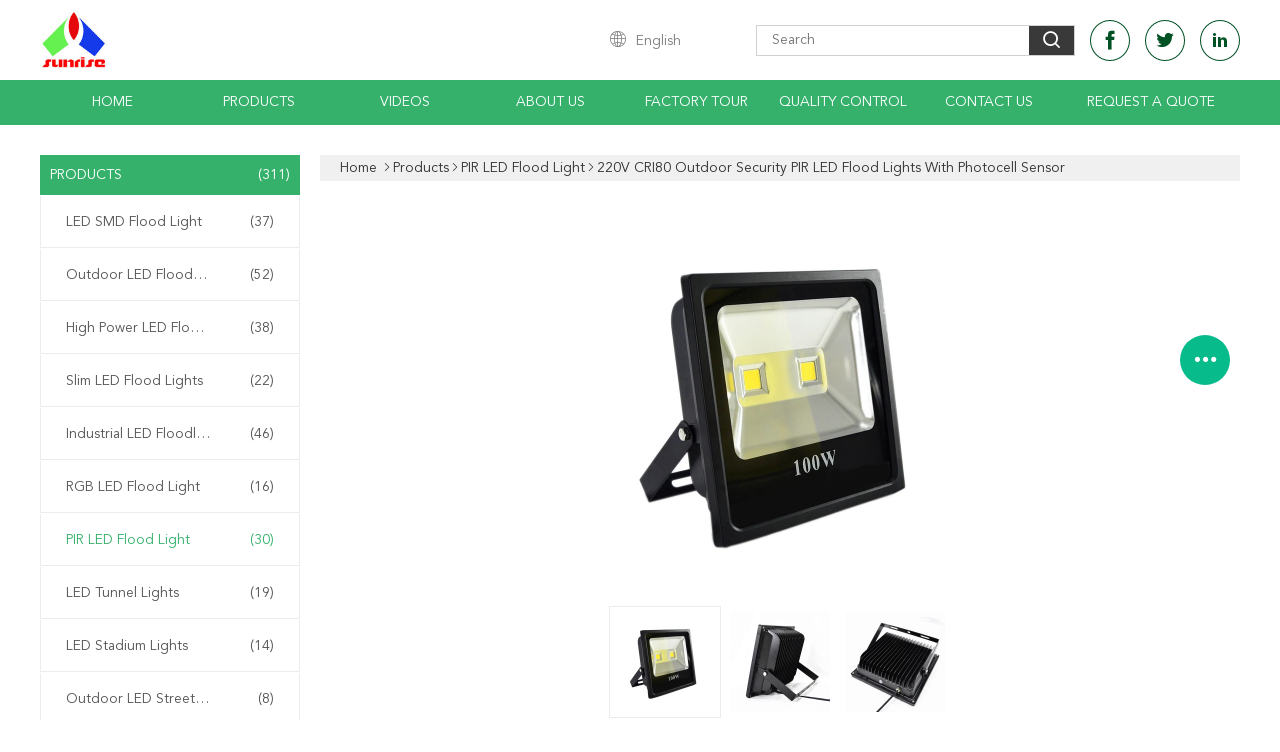

--- FILE ---
content_type: text/html
request_url: https://www.ledsmdfloodlight.com/sale-35182250-220v-cri80-outdoor-security-pir-led-flood-lights-with-photocell-sensor.html
body_size: 28226
content:

<!DOCTYPE html>
<html  lang=en>
<head>
	<meta charset="utf-8">
	<meta http-equiv="X-UA-Compatible" content="IE=edge">
	<meta name="viewport" content="width=device-width, initial-scale=1.0, maximum-scale=5.1, minimum-scale=1">
    <title>220V CRI80 Outdoor Security PIR LED Flood Lights With Photocell Sensor</title>
    <meta name="keywords" content="220V CRI80 PIR LED Flood Lights, PIR LED Flood Lights CRI80 220V, 220V  PIR LED Flood Lights CRI80, PIR LED Flood Light" />
    <meta name="description" content="High quality 220V CRI80 Outdoor Security PIR LED Flood Lights With Photocell Sensor from China, China's leading product market 220V CRI80 PIR LED Flood Lights product, with strict quality control PIR LED Flood Lights CRI80 220V factories, producing high quality 220V  PIR LED Flood Lights CRI80 Products." />
    <link type='text/css' rel='stylesheet' href='/??/images/global.css,/photo/ledsmdfloodlight/sitetpl/style/common.css?ver=1717480408' media='all'>
			  <script type='text/javascript' src='/js/jquery.js'></script><meta property="og:title" content="220V CRI80 Outdoor Security PIR LED Flood Lights With Photocell Sensor" />
<meta property="og:description" content="High quality 220V CRI80 Outdoor Security PIR LED Flood Lights With Photocell Sensor from China, China's leading product market 220V CRI80 PIR LED Flood Lights product, with strict quality control PIR LED Flood Lights CRI80 220V factories, producing high quality 220V  PIR LED Flood Lights CRI80 Products." />
<meta property="og:type" content="product" />
<meta property="og:availability" content="instock" />
<meta property="og:site_name" content="Shenzhen Sunrise Lighting Co.,Ltd." />
<meta property="og:url" content="https://www.ledsmdfloodlight.com/sale-35182250-220v-cri80-outdoor-security-pir-led-flood-lights-with-photocell-sensor.html" />
<meta property="og:image" content="https://www.ledsmdfloodlight.com/photo/ps137248237-220v_cri80_outdoor_security_pir_led_flood_lights_with_photocell_sensor.jpg" />
<link rel="canonical" href="https://www.ledsmdfloodlight.com/sale-35182250-220v-cri80-outdoor-security-pir-led-flood-lights-with-photocell-sensor.html" />
<link rel="alternate" href="https://m.ledsmdfloodlight.com/sale-35182250-220v-cri80-outdoor-security-pir-led-flood-lights-with-photocell-sensor.html" media="only screen and (max-width: 640px)" />
<style type="text/css">
/*<![CDATA[*/
.consent__cookie {position: fixed;top: 0;left: 0;width: 100%;height: 0%;z-index: 100000;}.consent__cookie_bg {position: fixed;top: 0;left: 0;width: 100%;height: 100%;background: #000;opacity: .6;display: none }.consent__cookie_rel {position: fixed;bottom:0;left: 0;width: 100%;background: #fff;display: -webkit-box;display: -ms-flexbox;display: flex;flex-wrap: wrap;padding: 24px 80px;-webkit-box-sizing: border-box;box-sizing: border-box;-webkit-box-pack: justify;-ms-flex-pack: justify;justify-content: space-between;-webkit-transition: all ease-in-out .3s;transition: all ease-in-out .3s }.consent__close {position: absolute;top: 20px;right: 20px;cursor: pointer }.consent__close svg {fill: #777 }.consent__close:hover svg {fill: #000 }.consent__cookie_box {flex: 1;word-break: break-word;}.consent__warm {color: #777;font-size: 16px;margin-bottom: 12px;line-height: 19px }.consent__title {color: #333;font-size: 20px;font-weight: 600;margin-bottom: 12px;line-height: 23px }.consent__itxt {color: #333;font-size: 14px;margin-bottom: 12px;display: -webkit-box;display: -ms-flexbox;display: flex;-webkit-box-align: center;-ms-flex-align: center;align-items: center }.consent__itxt i {display: -webkit-inline-box;display: -ms-inline-flexbox;display: inline-flex;width: 28px;height: 28px;border-radius: 50%;background: #e0f9e9;margin-right: 8px;-webkit-box-align: center;-ms-flex-align: center;align-items: center;-webkit-box-pack: center;-ms-flex-pack: center;justify-content: center }.consent__itxt svg {fill: #3ca860 }.consent__txt {color: #a6a6a6;font-size: 14px;margin-bottom: 8px;line-height: 17px }.consent__btns {display: -webkit-box;display: -ms-flexbox;display: flex;-webkit-box-orient: vertical;-webkit-box-direction: normal;-ms-flex-direction: column;flex-direction: column;-webkit-box-pack: center;-ms-flex-pack: center;justify-content: center;flex-shrink: 0;}.consent__btn {width: 280px;height: 40px;line-height: 40px;text-align: center;background: #3ca860;color: #fff;border-radius: 4px;margin: 8px 0;-webkit-box-sizing: border-box;box-sizing: border-box;cursor: pointer;font-size:14px}.consent__btn:hover {background: #00823b }.consent__btn.empty {color: #3ca860;border: 1px solid #3ca860;background: #fff }.consent__btn.empty:hover {background: #3ca860;color: #fff }.open .consent__cookie_bg {display: block }.open .consent__cookie_rel {bottom: 0 }@media (max-width: 760px) {.consent__btns {width: 100%;align-items: center;}.consent__cookie_rel {padding: 20px 24px }}.consent__cookie.open {display: block;}.consent__cookie {display: none;}
/*]]>*/
</style>
<script type="text/javascript">
/*<![CDATA[*/
window.isvideotpl = 0;window.detailurl = '';
var isShowGuide=0;showGuideColor=0;var company_type = 4;var webim_domain = '';

var colorUrl = '';
var aisearch = 0;
var selfUrl = '';
window.playerReportUrl='/vod/view_count/report';
var query_string = ["Products","Detail"];
var g_tp = '';
var customtplcolor = 99608;
window.predomainsub = "";
/*]]>*/
</script>
</head>
<body>
<script>
var originProductInfo = '';
var originProductInfo = {"showproduct":1,"pid":"35182250","name":"220V CRI80 Outdoor Security PIR LED Flood Lights With Photocell Sensor","source_url":"\/sale-35182250-220v-cri80-outdoor-security-pir-led-flood-lights-with-photocell-sensor.html","picurl":"\/photo\/pd137248237-220v_cri80_outdoor_security_pir_led_flood_lights_with_photocell_sensor.jpg","propertyDetail":[["Name","LED Outdoor Security Lighting"],["Material","Diecasting aluminum"],["Support Dimmer","Yes"],["Efficiency","10000 Lumens"]],"company_name":null,"picurl_c":"\/photo\/pc137248237-220v_cri80_outdoor_security_pir_led_flood_lights_with_photocell_sensor.jpg","price":"Negotiated","username":"Sunrise","viewTime":"Last Login : 0 hours 41 minutes ago","subject":"What is the delivery time on 220V CRI80 Outdoor Security PIR LED Flood Lights With Photocell Sensor","countrycode":"US"};
var save_url = "/contactsave.html";
var update_url = "/updateinquiry.html";
var productInfo = {};
var defaulProductInfo = {};
var myDate = new Date();
var curDate = myDate.getFullYear()+'-'+(parseInt(myDate.getMonth())+1)+'-'+myDate.getDate();
var message = '';
var default_pop = 1;
var leaveMessageDialog = document.getElementsByClassName('leave-message-dialog')[0]; // 获取弹层
var _$$ = function (dom) {
    return document.querySelectorAll(dom);
};
resInfo = originProductInfo;
resInfo['name'] = resInfo['name'] || '';
defaulProductInfo.pid = resInfo['pid'];
defaulProductInfo.productName = resInfo['name'] ?? '';
defaulProductInfo.productInfo = resInfo['propertyDetail'];
defaulProductInfo.productImg = resInfo['picurl_c'];
defaulProductInfo.subject = resInfo['subject'] ?? '';
defaulProductInfo.productImgAlt = resInfo['name'] ?? '';
var inquirypopup_tmp = 1;
var message = 'Dear,'+'\r\n'+"I am interested in"+' '+trim(resInfo['name'])+", could you send me more details such as type, size, MOQ, material, etc."+'\r\n'+"Thanks!"+'\r\n'+"Waiting for your reply.";
var message_1 = 'Dear,'+'\r\n'+"I am interested in"+' '+trim(resInfo['name'])+", could you send me more details such as type, size, MOQ, material, etc."+'\r\n'+"Thanks!"+'\r\n'+"Waiting for your reply.";
var message_2 = 'Hello,'+'\r\n'+"I am looking for"+' '+trim(resInfo['name'])+", please send me the price, specification and picture."+'\r\n'+"Your swift response will be highly appreciated."+'\r\n'+"Feel free to contact me for more information."+'\r\n'+"Thanks a lot.";
var message_3 = 'Hello,'+'\r\n'+trim(resInfo['name'])+' '+"meets my expectations."+'\r\n'+"Please give me the best price and some other product information."+'\r\n'+"Feel free to contact me via my mail."+'\r\n'+"Thanks a lot.";

var message_4 = 'Dear,'+'\r\n'+"What is the FOB price on your"+' '+trim(resInfo['name'])+'?'+'\r\n'+"Which is the nearest port name?"+'\r\n'+"Please reply me as soon as possible, it would be better to share further information."+'\r\n'+"Regards!";
var message_5 = 'Hi there,'+'\r\n'+"I am very interested in your"+' '+trim(resInfo['name'])+'.'+'\r\n'+"Please send me your product details."+'\r\n'+"Looking forward to your quick reply."+'\r\n'+"Feel free to contact me by mail."+'\r\n'+"Regards!";

var message_6 = 'Dear,'+'\r\n'+"Please provide us with information about your"+' '+trim(resInfo['name'])+", such as type, size, material, and of course the best price."+'\r\n'+"Looking forward to your quick reply."+'\r\n'+"Thank you!";
var message_7 = 'Dear,'+'\r\n'+"Can you supply"+' '+trim(resInfo['name'])+" for us?"+'\r\n'+"First we want a price list and some product details."+'\r\n'+"I hope to get reply asap and look forward to cooperation."+'\r\n'+"Thank you very much.";
var message_8 = 'hi,'+'\r\n'+"I am looking for"+' '+trim(resInfo['name'])+", please give me some more detailed product information."+'\r\n'+"I look forward to your reply."+'\r\n'+"Thank you!";
var message_9 = 'Hello,'+'\r\n'+"Your"+' '+trim(resInfo['name'])+" meets my requirements very well."+'\r\n'+"Please send me the price, specification, and similar model will be OK."+'\r\n'+"Feel free to chat with me."+'\r\n'+"Thanks!";
var message_10 = 'Dear,'+'\r\n'+"I want to know more about the details and quotation of"+' '+trim(resInfo['name'])+'.'+'\r\n'+"Feel free to contact me."+'\r\n'+"Regards!";

var r = getRandom(1,10);

defaulProductInfo.message = eval("message_"+r);
    defaulProductInfo.message = eval("message_"+r);
        var mytAjax = {

    post: function(url, data, fn) {
        var xhr = new XMLHttpRequest();
        xhr.open("POST", url, true);
        xhr.setRequestHeader("Content-Type", "application/x-www-form-urlencoded;charset=UTF-8");
        xhr.setRequestHeader("X-Requested-With", "XMLHttpRequest");
        xhr.setRequestHeader('Content-Type','text/plain;charset=UTF-8');
        xhr.onreadystatechange = function() {
            if(xhr.readyState == 4 && (xhr.status == 200 || xhr.status == 304)) {
                fn.call(this, xhr.responseText);
            }
        };
        xhr.send(data);
    },

    postform: function(url, data, fn) {
        var xhr = new XMLHttpRequest();
        xhr.open("POST", url, true);
        xhr.setRequestHeader("X-Requested-With", "XMLHttpRequest");
        xhr.onreadystatechange = function() {
            if(xhr.readyState == 4 && (xhr.status == 200 || xhr.status == 304)) {
                fn.call(this, xhr.responseText);
            }
        };
        xhr.send(data);
    }
};
/*window.onload = function(){
    leaveMessageDialog = document.getElementsByClassName('leave-message-dialog')[0];
    if (window.localStorage.recordDialogStatus=='undefined' || (window.localStorage.recordDialogStatus!='undefined' && window.localStorage.recordDialogStatus != curDate)) {
        setTimeout(function(){
            if(parseInt(inquirypopup_tmp%10) == 1){
                creatDialog(defaulProductInfo, 1);
            }
        }, 6000);
    }
};*/
function trim(str)
{
    str = str.replace(/(^\s*)/g,"");
    return str.replace(/(\s*$)/g,"");
};
function getRandom(m,n){
    var num = Math.floor(Math.random()*(m - n) + n);
    return num;
};
function strBtn(param) {

    var starattextarea = document.getElementById("textareamessage").value.length;
    var email = document.getElementById("startEmail").value;

    var default_tip = document.querySelectorAll(".watermark_container").length;
    if (20 < starattextarea && starattextarea < 3000) {
        if(default_tip>0){
            document.getElementById("textareamessage1").parentNode.parentNode.nextElementSibling.style.display = "none";
        }else{
            document.getElementById("textareamessage1").parentNode.nextElementSibling.style.display = "none";
        }

    } else {
        if(default_tip>0){
            document.getElementById("textareamessage1").parentNode.parentNode.nextElementSibling.style.display = "block";
        }else{
            document.getElementById("textareamessage1").parentNode.nextElementSibling.style.display = "block";
        }

        return;
    }

    // var re = /^([a-zA-Z0-9_-])+@([a-zA-Z0-9_-])+\.([a-zA-Z0-9_-])+/i;/*邮箱不区分大小写*/
    var re = /^[a-zA-Z0-9][\w-]*(\.?[\w-]+)*@[a-zA-Z0-9-]+(\.[a-zA-Z0-9]+)+$/i;
    if (!re.test(email)) {
        document.getElementById("startEmail").nextElementSibling.style.display = "block";
        return;
    } else {
        document.getElementById("startEmail").nextElementSibling.style.display = "none";
    }

    var subject = document.getElementById("pop_subject").value;
    var pid = document.getElementById("pop_pid").value;
    var message = document.getElementById("textareamessage").value;
    var sender_email = document.getElementById("startEmail").value;
    var tel = '';
    if (document.getElementById("tel0") != undefined && document.getElementById("tel0") != '')
        tel = document.getElementById("tel0").value;
    var form_serialize = '&tel='+tel;

    form_serialize = form_serialize.replace(/\+/g, "%2B");
    mytAjax.post(save_url,"pid="+pid+"&subject="+subject+"&email="+sender_email+"&message="+(message)+form_serialize,function(res){
        var mes = JSON.parse(res);
        if(mes.status == 200){
            var iid = mes.iid;
            document.getElementById("pop_iid").value = iid;
            document.getElementById("pop_uuid").value = mes.uuid;

            if(typeof gtag_report_conversion === "function"){
                gtag_report_conversion();//执行统计js代码
            }
            if(typeof fbq === "function"){
                fbq('track','Purchase');//执行统计js代码
            }
        }
    });
    for (var index = 0; index < document.querySelectorAll(".dialog-content-pql").length; index++) {
        document.querySelectorAll(".dialog-content-pql")[index].style.display = "none";
    };
    $('#idphonepql').val(tel);
    document.getElementById("dialog-content-pql-id").style.display = "block";
    ;
};
function twoBtnOk(param) {

    var selectgender = document.getElementById("Mr").innerHTML;
    var iid = document.getElementById("pop_iid").value;
    var sendername = document.getElementById("idnamepql").value;
    var senderphone = document.getElementById("idphonepql").value;
    var sendercname = document.getElementById("idcompanypql").value;
    var uuid = document.getElementById("pop_uuid").value;
    var gender = 2;
    if(selectgender == 'Mr.') gender = 0;
    if(selectgender == 'Mrs.') gender = 1;
    var pid = document.getElementById("pop_pid").value;
    var form_serialize = '';

        form_serialize = form_serialize.replace(/\+/g, "%2B");

    mytAjax.post(update_url,"iid="+iid+"&gender="+gender+"&uuid="+uuid+"&name="+(sendername)+"&tel="+(senderphone)+"&company="+(sendercname)+form_serialize,function(res){});

    for (var index = 0; index < document.querySelectorAll(".dialog-content-pql").length; index++) {
        document.querySelectorAll(".dialog-content-pql")[index].style.display = "none";
    };
    document.getElementById("dialog-content-pql-ok").style.display = "block";

};
function toCheckMust(name) {
    $('#'+name+'error').hide();
}
function handClidk(param) {
    var starattextarea = document.getElementById("textareamessage1").value.length;
    var email = document.getElementById("startEmail1").value;
    var default_tip = document.querySelectorAll(".watermark_container").length;
    if (20 < starattextarea && starattextarea < 3000) {
        if(default_tip>0){
            document.getElementById("textareamessage1").parentNode.parentNode.nextElementSibling.style.display = "none";
        }else{
            document.getElementById("textareamessage1").parentNode.nextElementSibling.style.display = "none";
        }

    } else {
        if(default_tip>0){
            document.getElementById("textareamessage1").parentNode.parentNode.nextElementSibling.style.display = "block";
        }else{
            document.getElementById("textareamessage1").parentNode.nextElementSibling.style.display = "block";
        }

        return;
    }

    // var re = /^([a-zA-Z0-9_-])+@([a-zA-Z0-9_-])+\.([a-zA-Z0-9_-])+/i;
    var re = /^[a-zA-Z0-9][\w-]*(\.?[\w-]+)*@[a-zA-Z0-9-]+(\.[a-zA-Z0-9]+)+$/i;
    if (!re.test(email)) {
        document.getElementById("startEmail1").nextElementSibling.style.display = "block";
        return;
    } else {
        document.getElementById("startEmail1").nextElementSibling.style.display = "none";
    }

    var subject = document.getElementById("pop_subject").value;
    var pid = document.getElementById("pop_pid").value;
    var message = document.getElementById("textareamessage1").value;
    var sender_email = document.getElementById("startEmail1").value;
    var form_serialize = tel = '';
    if (document.getElementById("tel1") != undefined && document.getElementById("tel1") != '')
        tel = document.getElementById("tel1").value;
        mytAjax.post(save_url,"email="+sender_email+"&tel="+tel+"&pid="+pid+"&message="+message+"&subject="+subject+form_serialize,function(res){

        var mes = JSON.parse(res);
        if(mes.status == 200){
            var iid = mes.iid;
            document.getElementById("pop_iid").value = iid;
            document.getElementById("pop_uuid").value = mes.uuid;
            if(typeof gtag_report_conversion === "function"){
                gtag_report_conversion();//执行统计js代码
            }
        }

    });
    for (var index = 0; index < document.querySelectorAll(".dialog-content-pql").length; index++) {
        document.querySelectorAll(".dialog-content-pql")[index].style.display = "none";
    };
    $('#idphonepql').val(tel);
    document.getElementById("dialog-content-pql-id").style.display = "block";

};
window.addEventListener('load', function () {
    $('.checkbox-wrap label').each(function(){
        if($(this).find('input').prop('checked')){
            $(this).addClass('on')
        }else {
            $(this).removeClass('on')
        }
    })
    $(document).on('click', '.checkbox-wrap label' , function(ev){
        if (ev.target.tagName.toUpperCase() != 'INPUT') {
            $(this).toggleClass('on')
        }
    })
})

function hand_video(pdata) {
    data = JSON.parse(pdata);
    productInfo.productName = data.productName;
    productInfo.productInfo = data.productInfo;
    productInfo.productImg = data.productImg;
    productInfo.subject = data.subject;

    var message = 'Dear,'+'\r\n'+"I am interested in"+' '+trim(data.productName)+", could you send me more details such as type, size, quantity, material, etc."+'\r\n'+"Thanks!"+'\r\n'+"Waiting for your reply.";

    var message = 'Dear,'+'\r\n'+"I am interested in"+' '+trim(data.productName)+", could you send me more details such as type, size, MOQ, material, etc."+'\r\n'+"Thanks!"+'\r\n'+"Waiting for your reply.";
    var message_1 = 'Dear,'+'\r\n'+"I am interested in"+' '+trim(data.productName)+", could you send me more details such as type, size, MOQ, material, etc."+'\r\n'+"Thanks!"+'\r\n'+"Waiting for your reply.";
    var message_2 = 'Hello,'+'\r\n'+"I am looking for"+' '+trim(data.productName)+", please send me the price, specification and picture."+'\r\n'+"Your swift response will be highly appreciated."+'\r\n'+"Feel free to contact me for more information."+'\r\n'+"Thanks a lot.";
    var message_3 = 'Hello,'+'\r\n'+trim(data.productName)+' '+"meets my expectations."+'\r\n'+"Please give me the best price and some other product information."+'\r\n'+"Feel free to contact me via my mail."+'\r\n'+"Thanks a lot.";

    var message_4 = 'Dear,'+'\r\n'+"What is the FOB price on your"+' '+trim(data.productName)+'?'+'\r\n'+"Which is the nearest port name?"+'\r\n'+"Please reply me as soon as possible, it would be better to share further information."+'\r\n'+"Regards!";
    var message_5 = 'Hi there,'+'\r\n'+"I am very interested in your"+' '+trim(data.productName)+'.'+'\r\n'+"Please send me your product details."+'\r\n'+"Looking forward to your quick reply."+'\r\n'+"Feel free to contact me by mail."+'\r\n'+"Regards!";

    var message_6 = 'Dear,'+'\r\n'+"Please provide us with information about your"+' '+trim(data.productName)+", such as type, size, material, and of course the best price."+'\r\n'+"Looking forward to your quick reply."+'\r\n'+"Thank you!";
    var message_7 = 'Dear,'+'\r\n'+"Can you supply"+' '+trim(data.productName)+" for us?"+'\r\n'+"First we want a price list and some product details."+'\r\n'+"I hope to get reply asap and look forward to cooperation."+'\r\n'+"Thank you very much.";
    var message_8 = 'hi,'+'\r\n'+"I am looking for"+' '+trim(data.productName)+", please give me some more detailed product information."+'\r\n'+"I look forward to your reply."+'\r\n'+"Thank you!";
    var message_9 = 'Hello,'+'\r\n'+"Your"+' '+trim(data.productName)+" meets my requirements very well."+'\r\n'+"Please send me the price, specification, and similar model will be OK."+'\r\n'+"Feel free to chat with me."+'\r\n'+"Thanks!";
    var message_10 = 'Dear,'+'\r\n'+"I want to know more about the details and quotation of"+' '+trim(data.productName)+'.'+'\r\n'+"Feel free to contact me."+'\r\n'+"Regards!";

    var r = getRandom(1,10);

    productInfo.message = eval("message_"+r);
            if(parseInt(inquirypopup_tmp/10) == 1){
        productInfo.message = "";
    }
    productInfo.pid = data.pid;
    creatDialog(productInfo, 2);
};

function handDialog(pdata) {
    data = JSON.parse(pdata);
    productInfo.productName = data.productName;
    productInfo.productInfo = data.productInfo;
    productInfo.productImg = data.productImg;
    productInfo.subject = data.subject;

    var message = 'Dear,'+'\r\n'+"I am interested in"+' '+trim(data.productName)+", could you send me more details such as type, size, quantity, material, etc."+'\r\n'+"Thanks!"+'\r\n'+"Waiting for your reply.";

    var message = 'Dear,'+'\r\n'+"I am interested in"+' '+trim(data.productName)+", could you send me more details such as type, size, MOQ, material, etc."+'\r\n'+"Thanks!"+'\r\n'+"Waiting for your reply.";
    var message_1 = 'Dear,'+'\r\n'+"I am interested in"+' '+trim(data.productName)+", could you send me more details such as type, size, MOQ, material, etc."+'\r\n'+"Thanks!"+'\r\n'+"Waiting for your reply.";
    var message_2 = 'Hello,'+'\r\n'+"I am looking for"+' '+trim(data.productName)+", please send me the price, specification and picture."+'\r\n'+"Your swift response will be highly appreciated."+'\r\n'+"Feel free to contact me for more information."+'\r\n'+"Thanks a lot.";
    var message_3 = 'Hello,'+'\r\n'+trim(data.productName)+' '+"meets my expectations."+'\r\n'+"Please give me the best price and some other product information."+'\r\n'+"Feel free to contact me via my mail."+'\r\n'+"Thanks a lot.";

    var message_4 = 'Dear,'+'\r\n'+"What is the FOB price on your"+' '+trim(data.productName)+'?'+'\r\n'+"Which is the nearest port name?"+'\r\n'+"Please reply me as soon as possible, it would be better to share further information."+'\r\n'+"Regards!";
    var message_5 = 'Hi there,'+'\r\n'+"I am very interested in your"+' '+trim(data.productName)+'.'+'\r\n'+"Please send me your product details."+'\r\n'+"Looking forward to your quick reply."+'\r\n'+"Feel free to contact me by mail."+'\r\n'+"Regards!";

    var message_6 = 'Dear,'+'\r\n'+"Please provide us with information about your"+' '+trim(data.productName)+", such as type, size, material, and of course the best price."+'\r\n'+"Looking forward to your quick reply."+'\r\n'+"Thank you!";
    var message_7 = 'Dear,'+'\r\n'+"Can you supply"+' '+trim(data.productName)+" for us?"+'\r\n'+"First we want a price list and some product details."+'\r\n'+"I hope to get reply asap and look forward to cooperation."+'\r\n'+"Thank you very much.";
    var message_8 = 'hi,'+'\r\n'+"I am looking for"+' '+trim(data.productName)+", please give me some more detailed product information."+'\r\n'+"I look forward to your reply."+'\r\n'+"Thank you!";
    var message_9 = 'Hello,'+'\r\n'+"Your"+' '+trim(data.productName)+" meets my requirements very well."+'\r\n'+"Please send me the price, specification, and similar model will be OK."+'\r\n'+"Feel free to chat with me."+'\r\n'+"Thanks!";
    var message_10 = 'Dear,'+'\r\n'+"I want to know more about the details and quotation of"+' '+trim(data.productName)+'.'+'\r\n'+"Feel free to contact me."+'\r\n'+"Regards!";

    var r = getRandom(1,10);
    productInfo.message = eval("message_"+r);
            if(parseInt(inquirypopup_tmp/10) == 1){
        productInfo.message = "";
    }
    productInfo.pid = data.pid;
    creatDialog(productInfo, 2);
};

function closepql(param) {

    leaveMessageDialog.style.display = 'none';
};

function closepql2(param) {

    for (var index = 0; index < document.querySelectorAll(".dialog-content-pql").length; index++) {
        document.querySelectorAll(".dialog-content-pql")[index].style.display = "none";
    };
    document.getElementById("dialog-content-pql-ok").style.display = "block";
};

function decodeHtmlEntities(str) {
    var tempElement = document.createElement('div');
    tempElement.innerHTML = str;
    return tempElement.textContent || tempElement.innerText || '';
}

function initProduct(productInfo,type){

    productInfo.productName = decodeHtmlEntities(productInfo.productName);
    productInfo.message = decodeHtmlEntities(productInfo.message);

    leaveMessageDialog = document.getElementsByClassName('leave-message-dialog')[0];
    leaveMessageDialog.style.display = "block";
    if(type == 3){
        var popinquiryemail = document.getElementById("popinquiryemail").value;
        _$$("#startEmail1")[0].value = popinquiryemail;
    }else{
        _$$("#startEmail1")[0].value = "";
    }
    _$$("#startEmail")[0].value = "";
    _$$("#idnamepql")[0].value = "";
    _$$("#idphonepql")[0].value = "";
    _$$("#idcompanypql")[0].value = "";

    _$$("#pop_pid")[0].value = productInfo.pid;
    _$$("#pop_subject")[0].value = productInfo.subject;
    
    if(parseInt(inquirypopup_tmp/10) == 1){
        productInfo.message = "";
    }

    _$$("#textareamessage1")[0].value = productInfo.message;
    _$$("#textareamessage")[0].value = productInfo.message;

    _$$("#dialog-content-pql-id .titlep")[0].innerHTML = productInfo.productName;
    _$$("#dialog-content-pql-id img")[0].setAttribute("src", productInfo.productImg);
    _$$("#dialog-content-pql-id img")[0].setAttribute("alt", productInfo.productImgAlt);

    _$$("#dialog-content-pql-id-hand img")[0].setAttribute("src", productInfo.productImg);
    _$$("#dialog-content-pql-id-hand img")[0].setAttribute("alt", productInfo.productImgAlt);
    _$$("#dialog-content-pql-id-hand .titlep")[0].innerHTML = productInfo.productName;

    if (productInfo.productInfo.length > 0) {
        var ul2, ul;
        ul = document.createElement("ul");
        for (var index = 0; index < productInfo.productInfo.length; index++) {
            var el = productInfo.productInfo[index];
            var li = document.createElement("li");
            var span1 = document.createElement("span");
            span1.innerHTML = el[0] + ":";
            var span2 = document.createElement("span");
            span2.innerHTML = el[1];
            li.appendChild(span1);
            li.appendChild(span2);
            ul.appendChild(li);

        }
        ul2 = ul.cloneNode(true);
        if (type === 1) {
            _$$("#dialog-content-pql-id .left")[0].replaceChild(ul, _$$("#dialog-content-pql-id .left ul")[0]);
        } else {
            _$$("#dialog-content-pql-id-hand .left")[0].replaceChild(ul2, _$$("#dialog-content-pql-id-hand .left ul")[0]);
            _$$("#dialog-content-pql-id .left")[0].replaceChild(ul, _$$("#dialog-content-pql-id .left ul")[0]);
        }
    };
    for (var index = 0; index < _$$("#dialog-content-pql-id .right ul li").length; index++) {
        _$$("#dialog-content-pql-id .right ul li")[index].addEventListener("click", function (params) {
            _$$("#dialog-content-pql-id .right #Mr")[0].innerHTML = this.innerHTML
        }, false)

    };

};
function closeInquiryCreateDialog() {
    document.getElementById("xuanpan_dialog_box_pql").style.display = "none";
};
function showInquiryCreateDialog() {
    document.getElementById("xuanpan_dialog_box_pql").style.display = "block";
};
function submitPopInquiry(){
    var message = document.getElementById("inquiry_message").value;
    var email = document.getElementById("inquiry_email").value;
    var subject = defaulProductInfo.subject;
    var pid = defaulProductInfo.pid;
    if (email === undefined) {
        showInquiryCreateDialog();
        document.getElementById("inquiry_email").style.border = "1px solid red";
        return false;
    };
    if (message === undefined) {
        showInquiryCreateDialog();
        document.getElementById("inquiry_message").style.border = "1px solid red";
        return false;
    };
    if (email.search(/^\w+((-\w+)|(\.\w+))*\@[A-Za-z0-9]+((\.|-)[A-Za-z0-9]+)*\.[A-Za-z0-9]+$/) == -1) {
        document.getElementById("inquiry_email").style.border= "1px solid red";
        showInquiryCreateDialog();
        return false;
    } else {
        document.getElementById("inquiry_email").style.border= "";
    };
    if (message.length < 20 || message.length >3000) {
        showInquiryCreateDialog();
        document.getElementById("inquiry_message").style.border = "1px solid red";
        return false;
    } else {
        document.getElementById("inquiry_message").style.border = "";
    };
    var tel = '';
    if (document.getElementById("tel") != undefined && document.getElementById("tel") != '')
        tel = document.getElementById("tel").value;

    mytAjax.post(save_url,"pid="+pid+"&subject="+subject+"&email="+email+"&message="+(message)+'&tel='+tel,function(res){
        var mes = JSON.parse(res);
        if(mes.status == 200){
            var iid = mes.iid;
            document.getElementById("pop_iid").value = iid;
            document.getElementById("pop_uuid").value = mes.uuid;

        }
    });
    initProduct(defaulProductInfo);
    for (var index = 0; index < document.querySelectorAll(".dialog-content-pql").length; index++) {
        document.querySelectorAll(".dialog-content-pql")[index].style.display = "none";
    };
    $('#idphonepql').val(tel);
    document.getElementById("dialog-content-pql-id").style.display = "block";

};

//带附件上传
function submitPopInquiryfile(email_id,message_id,check_sort,name_id,phone_id,company_id,attachments){

    if(typeof(check_sort) == 'undefined'){
        check_sort = 0;
    }
    var message = document.getElementById(message_id).value;
    var email = document.getElementById(email_id).value;
    var attachments = document.getElementById(attachments).value;
    if(typeof(name_id) !== 'undefined' && name_id != ""){
        var name  = document.getElementById(name_id).value;
    }
    if(typeof(phone_id) !== 'undefined' && phone_id != ""){
        var phone = document.getElementById(phone_id).value;
    }
    if(typeof(company_id) !== 'undefined' && company_id != ""){
        var company = document.getElementById(company_id).value;
    }
    var subject = defaulProductInfo.subject;
    var pid = defaulProductInfo.pid;

    if(check_sort == 0){
        if (email === undefined) {
            showInquiryCreateDialog();
            document.getElementById(email_id).style.border = "1px solid red";
            return false;
        };
        if (message === undefined) {
            showInquiryCreateDialog();
            document.getElementById(message_id).style.border = "1px solid red";
            return false;
        };

        if (email.search(/^\w+((-\w+)|(\.\w+))*\@[A-Za-z0-9]+((\.|-)[A-Za-z0-9]+)*\.[A-Za-z0-9]+$/) == -1) {
            document.getElementById(email_id).style.border= "1px solid red";
            showInquiryCreateDialog();
            return false;
        } else {
            document.getElementById(email_id).style.border= "";
        };
        if (message.length < 20 || message.length >3000) {
            showInquiryCreateDialog();
            document.getElementById(message_id).style.border = "1px solid red";
            return false;
        } else {
            document.getElementById(message_id).style.border = "";
        };
    }else{

        if (message === undefined) {
            showInquiryCreateDialog();
            document.getElementById(message_id).style.border = "1px solid red";
            return false;
        };

        if (email === undefined) {
            showInquiryCreateDialog();
            document.getElementById(email_id).style.border = "1px solid red";
            return false;
        };

        if (message.length < 20 || message.length >3000) {
            showInquiryCreateDialog();
            document.getElementById(message_id).style.border = "1px solid red";
            return false;
        } else {
            document.getElementById(message_id).style.border = "";
        };

        if (email.search(/^\w+((-\w+)|(\.\w+))*\@[A-Za-z0-9]+((\.|-)[A-Za-z0-9]+)*\.[A-Za-z0-9]+$/) == -1) {
            document.getElementById(email_id).style.border= "1px solid red";
            showInquiryCreateDialog();
            return false;
        } else {
            document.getElementById(email_id).style.border= "";
        };

    };

    mytAjax.post(save_url,"pid="+pid+"&subject="+subject+"&email="+email+"&message="+message+"&company="+company+"&attachments="+attachments,function(res){
        var mes = JSON.parse(res);
        if(mes.status == 200){
            var iid = mes.iid;
            document.getElementById("pop_iid").value = iid;
            document.getElementById("pop_uuid").value = mes.uuid;

            if(typeof gtag_report_conversion === "function"){
                gtag_report_conversion();//执行统计js代码
            }
            if(typeof fbq === "function"){
                fbq('track','Purchase');//执行统计js代码
            }
        }
    });
    initProduct(defaulProductInfo);

    if(name !== undefined && name != ""){
        _$$("#idnamepql")[0].value = name;
    }

    if(phone !== undefined && phone != ""){
        _$$("#idphonepql")[0].value = phone;
    }

    if(company !== undefined && company != ""){
        _$$("#idcompanypql")[0].value = company;
    }

    for (var index = 0; index < document.querySelectorAll(".dialog-content-pql").length; index++) {
        document.querySelectorAll(".dialog-content-pql")[index].style.display = "none";
    };
    document.getElementById("dialog-content-pql-id").style.display = "block";

};
function submitPopInquiryByParam(email_id,message_id,check_sort,name_id,phone_id,company_id){

    if(typeof(check_sort) == 'undefined'){
        check_sort = 0;
    }

    var senderphone = '';
    var message = document.getElementById(message_id).value;
    var email = document.getElementById(email_id).value;
    if(typeof(name_id) !== 'undefined' && name_id != ""){
        var name  = document.getElementById(name_id).value;
    }
    if(typeof(phone_id) !== 'undefined' && phone_id != ""){
        var phone = document.getElementById(phone_id).value;
        senderphone = phone;
    }
    if(typeof(company_id) !== 'undefined' && company_id != ""){
        var company = document.getElementById(company_id).value;
    }
    var subject = defaulProductInfo.subject;
    var pid = defaulProductInfo.pid;

    if(check_sort == 0){
        if (email === undefined) {
            showInquiryCreateDialog();
            document.getElementById(email_id).style.border = "1px solid red";
            return false;
        };
        if (message === undefined) {
            showInquiryCreateDialog();
            document.getElementById(message_id).style.border = "1px solid red";
            return false;
        };

        if (email.search(/^\w+((-\w+)|(\.\w+))*\@[A-Za-z0-9]+((\.|-)[A-Za-z0-9]+)*\.[A-Za-z0-9]+$/) == -1) {
            document.getElementById(email_id).style.border= "1px solid red";
            showInquiryCreateDialog();
            return false;
        } else {
            document.getElementById(email_id).style.border= "";
        };
        if (message.length < 20 || message.length >3000) {
            showInquiryCreateDialog();
            document.getElementById(message_id).style.border = "1px solid red";
            return false;
        } else {
            document.getElementById(message_id).style.border = "";
        };
    }else{

        if (message === undefined) {
            showInquiryCreateDialog();
            document.getElementById(message_id).style.border = "1px solid red";
            return false;
        };

        if (email === undefined) {
            showInquiryCreateDialog();
            document.getElementById(email_id).style.border = "1px solid red";
            return false;
        };

        if (message.length < 20 || message.length >3000) {
            showInquiryCreateDialog();
            document.getElementById(message_id).style.border = "1px solid red";
            return false;
        } else {
            document.getElementById(message_id).style.border = "";
        };

        if (email.search(/^\w+((-\w+)|(\.\w+))*\@[A-Za-z0-9]+((\.|-)[A-Za-z0-9]+)*\.[A-Za-z0-9]+$/) == -1) {
            document.getElementById(email_id).style.border= "1px solid red";
            showInquiryCreateDialog();
            return false;
        } else {
            document.getElementById(email_id).style.border= "";
        };

    };

    var productsku = "";
    if($("#product_sku").length > 0){
        productsku = $("#product_sku").html();
    }

    mytAjax.post(save_url,"tel="+senderphone+"&pid="+pid+"&subject="+subject+"&email="+email+"&message="+message+"&messagesku="+encodeURI(productsku),function(res){
        var mes = JSON.parse(res);
        if(mes.status == 200){
            var iid = mes.iid;
            document.getElementById("pop_iid").value = iid;
            document.getElementById("pop_uuid").value = mes.uuid;

            if(typeof gtag_report_conversion === "function"){
                gtag_report_conversion();//执行统计js代码
            }
            if(typeof fbq === "function"){
                fbq('track','Purchase');//执行统计js代码
            }
        }
    });
    initProduct(defaulProductInfo);

    if(name !== undefined && name != ""){
        _$$("#idnamepql")[0].value = name;
    }

    if(phone !== undefined && phone != ""){
        _$$("#idphonepql")[0].value = phone;
    }

    if(company !== undefined && company != ""){
        _$$("#idcompanypql")[0].value = company;
    }

    for (var index = 0; index < document.querySelectorAll(".dialog-content-pql").length; index++) {
        document.querySelectorAll(".dialog-content-pql")[index].style.display = "none";

    };
    document.getElementById("dialog-content-pql-id").style.display = "block";

};

function creat_videoDialog(productInfo, type) {

    if(type == 1){
        if(default_pop != 1){
            return false;
        }
        window.localStorage.recordDialogStatus = curDate;
    }else{
        default_pop = 0;
    }
    initProduct(productInfo, type);
    if (type === 1) {
        // 自动弹出
        for (var index = 0; index < document.querySelectorAll(".dialog-content-pql").length; index++) {

            document.querySelectorAll(".dialog-content-pql")[index].style.display = "none";
        };
        document.getElementById("dialog-content-pql").style.display = "block";
    } else {
        // 手动弹出
        for (var index = 0; index < document.querySelectorAll(".dialog-content-pql").length; index++) {
            document.querySelectorAll(".dialog-content-pql")[index].style.display = "none";
        };
        document.getElementById("dialog-content-pql-id-hand").style.display = "block";
    }
}

function creatDialog(productInfo, type) {

    if(type == 1){
        if(default_pop != 1){
            return false;
        }
        window.localStorage.recordDialogStatus = curDate;
    }else{
        default_pop = 0;
    }
    initProduct(productInfo, type);
    if (type === 1) {
        // 自动弹出
        for (var index = 0; index < document.querySelectorAll(".dialog-content-pql").length; index++) {

            document.querySelectorAll(".dialog-content-pql")[index].style.display = "none";
        };
        document.getElementById("dialog-content-pql").style.display = "block";
    } else {
        // 手动弹出
        for (var index = 0; index < document.querySelectorAll(".dialog-content-pql").length; index++) {
            document.querySelectorAll(".dialog-content-pql")[index].style.display = "none";
        };
        document.getElementById("dialog-content-pql-id-hand").style.display = "block";
    }
}

//带邮箱信息打开询盘框 emailtype=1表示带入邮箱
function openDialog(emailtype){
    var type = 2;//不带入邮箱，手动弹出
    if(emailtype == 1){
        var popinquiryemail = document.getElementById("popinquiryemail").value;
        // var re = /^([a-zA-Z0-9_-])+@([a-zA-Z0-9_-])+\.([a-zA-Z0-9_-])+/i;
        var re = /^[a-zA-Z0-9][\w-]*(\.?[\w-]+)*@[a-zA-Z0-9-]+(\.[a-zA-Z0-9]+)+$/i;
        if (!re.test(popinquiryemail)) {
            //前端提示样式;
            showInquiryCreateDialog();
            document.getElementById("popinquiryemail").style.border = "1px solid red";
            return false;
        } else {
            //前端提示样式;
        }
        var type = 3;
    }
    creatDialog(defaulProductInfo,type);
}

//上传附件
function inquiryUploadFile(){
    var fileObj = document.querySelector("#fileId").files[0];
    //构建表单数据
    var formData = new FormData();
    var filesize = fileObj.size;
    if(filesize > 10485760 || filesize == 0) {
        document.getElementById("filetips").style.display = "block";
        return false;
    }else {
        document.getElementById("filetips").style.display = "none";
    }
    formData.append('popinquiryfile', fileObj);
    document.getElementById("quotefileform").reset();
    var save_url = "/inquiryuploadfile.html";
    mytAjax.postform(save_url,formData,function(res){
        var mes = JSON.parse(res);
        if(mes.status == 200){
            document.getElementById("uploader-file-info").innerHTML = document.getElementById("uploader-file-info").innerHTML + "<span class=op>"+mes.attfile.name+"<a class=delatt id=att"+mes.attfile.id+" onclick=delatt("+mes.attfile.id+");>Delete</a></span>";
            var nowattachs = document.getElementById("attachments").value;
            if( nowattachs !== ""){
                var attachs = JSON.parse(nowattachs);
                attachs[mes.attfile.id] = mes.attfile;
            }else{
                var attachs = {};
                attachs[mes.attfile.id] = mes.attfile;
            }
            document.getElementById("attachments").value = JSON.stringify(attachs);
        }
    });
}
//附件删除
function delatt(attid)
{
    var nowattachs = document.getElementById("attachments").value;
    if( nowattachs !== ""){
        var attachs = JSON.parse(nowattachs);
        if(attachs[attid] == ""){
            return false;
        }
        var formData = new FormData();
        var delfile = attachs[attid]['filename'];
        var save_url = "/inquirydelfile.html";
        if(delfile != "") {
            formData.append('delfile', delfile);
            mytAjax.postform(save_url, formData, function (res) {
                if(res !== "") {
                    var mes = JSON.parse(res);
                    if (mes.status == 200) {
                        delete attachs[attid];
                        document.getElementById("attachments").value = JSON.stringify(attachs);
                        var s = document.getElementById("att"+attid);
                        s.parentNode.remove();
                    }
                }
            });
        }
    }else{
        return false;
    }
}

</script>
<div class="leave-message-dialog" style="display: none">
<style>
    .leave-message-dialog .close:before, .leave-message-dialog .close:after{
        content:initial;
    }
</style>
<div class="dialog-content-pql" id="dialog-content-pql" style="display: none">
    <span class="close" onclick="closepql()"><img src="/images/close.png" alt="close"></span>
    <div class="title">
        <p class="firstp-pql">Leave a Message</p>
        <p class="lastp-pql">We will call you back soon!</p>
    </div>
    <div class="form">
        <div class="textarea">
            <textarea style='font-family: robot;'  name="" id="textareamessage" cols="30" rows="10" style="margin-bottom:14px;width:100%"
                placeholder="Please enter your inquiry details."></textarea>
        </div>
        <p class="error-pql"> <span class="icon-pql"><img src="/images/error.png" alt="Shenzhen Sunrise Lighting Co.,Ltd."></span> Your message must be between 20-3,000 characters!</p>
        <input id="startEmail" type="text" placeholder="Enter your E-mail" onkeydown="if(event.keyCode === 13){ strBtn();}">
        <p class="error-pql"><span class="icon-pql"><img src="/images/error.png" alt="Shenzhen Sunrise Lighting Co.,Ltd."></span> Please check your E-mail! </p>
                <div class="operations">
            <div class='btn' id="submitStart" type="submit" onclick="strBtn()">SUBMIT</div>
        </div>
            </div>
</div>
<div class="dialog-content-pql dialog-content-pql-id" id="dialog-content-pql-id" style="display:none">
        <span class="close" onclick="closepql2()"><svg t="1648434466530" class="icon" viewBox="0 0 1024 1024" version="1.1" xmlns="http://www.w3.org/2000/svg" p-id="2198" width="16" height="16"><path d="M576 512l277.333333 277.333333-64 64-277.333333-277.333333L234.666667 853.333333 170.666667 789.333333l277.333333-277.333333L170.666667 234.666667 234.666667 170.666667l277.333333 277.333333L789.333333 170.666667 853.333333 234.666667 576 512z" fill="#444444" p-id="2199"></path></svg></span>
    <div class="left">
        <div class="img"><img></div>
        <p class="titlep"></p>
        <ul> </ul>
    </div>
    <div class="right">
                <p class="title">More information facilitates better communication.</p>
                <div style="position: relative;">
            <div class="mr"> <span id="Mr">Mr.</span>
                <ul>
                    <li>Mr.</li>
                    <li>Mrs.</li>
                </ul>
            </div>
            <input style="text-indent: 80px;" type="text" id="idnamepql" placeholder="Input your name">
        </div>
        <input type="text"  id="idphonepql"  placeholder="Phone Number">
        <input type="text" id="idcompanypql"  placeholder="Company" onkeydown="if(event.keyCode === 13){ twoBtnOk();}">
                <div class="btn form_new" id="twoBtnOk" onclick="twoBtnOk()">OK</div>
    </div>
</div>

<div class="dialog-content-pql dialog-content-pql-ok" id="dialog-content-pql-ok" style="display:none">
        <span class="close" onclick="closepql()"><svg t="1648434466530" class="icon" viewBox="0 0 1024 1024" version="1.1" xmlns="http://www.w3.org/2000/svg" p-id="2198" width="16" height="16"><path d="M576 512l277.333333 277.333333-64 64-277.333333-277.333333L234.666667 853.333333 170.666667 789.333333l277.333333-277.333333L170.666667 234.666667 234.666667 170.666667l277.333333 277.333333L789.333333 170.666667 853.333333 234.666667 576 512z" fill="#444444" p-id="2199"></path></svg></span>
    <div class="duihaook"></div>
        <p class="title">Submitted successfully!</p>
        <p class="p1" style="text-align: center; font-size: 18px; margin-top: 14px;">We will call you back soon!</p>
    <div class="btn" onclick="closepql()" id="endOk" style="margin: 0 auto;margin-top: 50px;">OK</div>
</div>
<div class="dialog-content-pql dialog-content-pql-id dialog-content-pql-id-hand" id="dialog-content-pql-id-hand"
    style="display:none">
     <input type="hidden" name="pop_pid" id="pop_pid" value="0">
     <input type="hidden" name="pop_subject" id="pop_subject" value="">
     <input type="hidden" name="pop_iid" id="pop_iid" value="0">
     <input type="hidden" name="pop_uuid" id="pop_uuid" value="0">
        <span class="close" onclick="closepql()"><svg t="1648434466530" class="icon" viewBox="0 0 1024 1024" version="1.1" xmlns="http://www.w3.org/2000/svg" p-id="2198" width="16" height="16"><path d="M576 512l277.333333 277.333333-64 64-277.333333-277.333333L234.666667 853.333333 170.666667 789.333333l277.333333-277.333333L170.666667 234.666667 234.666667 170.666667l277.333333 277.333333L789.333333 170.666667 853.333333 234.666667 576 512z" fill="#444444" p-id="2199"></path></svg></span>
    <div class="left">
        <div class="img"><img></div>
        <p class="titlep"></p>
        <ul> </ul>
    </div>
    <div class="right" style="float:right">
                <div class="title">
            <p class="firstp-pql">Leave a Message</p>
            <p class="lastp-pql">We will call you back soon!</p>
        </div>
                <div class="form">
            <div class="textarea">
                <textarea style='font-family: robot;' name="message" id="textareamessage1" cols="30" rows="10"
                    placeholder="Please enter your inquiry details."></textarea>
            </div>
            <p class="error-pql"> <span class="icon-pql"><img src="/images/error.png" alt="Shenzhen Sunrise Lighting Co.,Ltd."></span> Your message must be between 20-3,000 characters!</p>

                            <input style="display:none" id="tel1" name="tel" type="text" oninput="value=value.replace(/[^0-9_+-]/g,'');" placeholder="Phone Number">
                        <input id='startEmail1' name='email' data-type='1' type='text'
                   placeholder="Enter your E-mail"
                   onkeydown='if(event.keyCode === 13){ handClidk();}'>
            
            <p class='error-pql'><span class='icon-pql'>
                    <img src="/images/error.png" alt="Shenzhen Sunrise Lighting Co.,Ltd."></span> Please check your E-mail!            </p>

            <div class="operations">
                <div class='btn' id="submitStart1" type="submit" onclick="handClidk()">SUBMIT</div>
            </div>
        </div>
    </div>
</div>
</div>
<div id="xuanpan_dialog_box_pql" class="xuanpan_dialog_box_pql"
    style="display:none;background:rgba(0,0,0,.6);width:100%;height:100%;position: fixed;top:0;left:0;z-index: 999999;">
    <div class="box_pql"
      style="width:526px;height:206px;background:rgba(255,255,255,1);opacity:1;border-radius:4px;position: absolute;left: 50%;top: 50%;transform: translate(-50%,-50%);">
      <div onclick="closeInquiryCreateDialog()" class="close close_create_dialog"
        style="cursor: pointer;height:42px;width:40px;float:right;padding-top: 16px;"><span
          style="display: inline-block;width: 25px;height: 2px;background: rgb(114, 114, 114);transform: rotate(45deg); "><span
            style="display: block;width: 25px;height: 2px;background: rgb(114, 114, 114);transform: rotate(-90deg); "></span></span>
      </div>
      <div
        style="height: 72px; overflow: hidden; text-overflow: ellipsis; display:-webkit-box;-ebkit-line-clamp: 3;-ebkit-box-orient: vertical; margin-top: 58px; padding: 0 84px; font-size: 18px; color: rgba(51, 51, 51, 1); text-align: center; ">
        Please leave your correct email and detailed requirements (20-3,000 characters).</div>
      <div onclick="closeInquiryCreateDialog()" class="close_create_dialog"
        style="width: 139px; height: 36px; background: rgba(253, 119, 34, 1); border-radius: 4px; margin: 16px auto; color: rgba(255, 255, 255, 1); font-size: 18px; line-height: 36px; text-align: center;">
        OK</div>
    </div>
</div>
<style type="text/css">.vr-asidebox {position: fixed; bottom: 290px; left: 16px; width: 160px; height: 90px; background: #eee; overflow: hidden; border: 4px solid rgba(4, 120, 237, 0.24); box-shadow: 0px 8px 16px rgba(0, 0, 0, 0.08); border-radius: 8px; display: none; z-index: 1000; } .vr-small {position: fixed; bottom: 290px; left: 16px; width: 72px; height: 90px; background: url(/images/ctm_icon_vr.png) no-repeat center; background-size: 69.5px; overflow: hidden; display: none; cursor: pointer; z-index: 1000; display: block; text-decoration: none; } .vr-group {position: relative; } .vr-animate {width: 160px; height: 90px; background: #eee; position: relative; } .js-marquee {/*margin-right: 0!important;*/ } .vr-link {position: absolute; top: 0; left: 0; width: 100%; height: 100%; display: none; } .vr-mask {position: absolute; top: 0px; left: 0px; width: 100%; height: 100%; display: block; background: #000; opacity: 0.4; } .vr-jump {position: absolute; top: 0px; left: 0px; width: 100%; height: 100%; display: block; background: url(/images/ctm_icon_see.png) no-repeat center center; background-size: 34px; font-size: 0; } .vr-close {position: absolute; top: 50%; right: 0px; width: 16px; height: 20px; display: block; transform: translate(0, -50%); background: rgba(255, 255, 255, 0.6); border-radius: 4px 0px 0px 4px; cursor: pointer; } .vr-close i {position: absolute; top: 0px; left: 0px; width: 100%; height: 100%; display: block; background: url(/images/ctm_icon_left.png) no-repeat center center; background-size: 16px; } .vr-group:hover .vr-link {display: block; } .vr-logo {position: absolute; top: 4px; left: 4px; width: 50px; height: 14px; background: url(/images/ctm_icon_vrshow.png) no-repeat; background-size: 48px; }
</style>

<style>
    .eight_global_header_101 .header .header-content .right .languages-select .languages-list li .language-select__link {
  display: block;
  font-size: 14px;
  padding: 0 16px;
  height: 30px;
  line-height: 30px;
  font-weight: 400;
  color: #333;
  text-decoration: none;
  cursor: pointer;
  text-align: left;
}
.eight_global_header_101 .header .header-content .right .languages-select .languages-list li .language-select__link:hover{
  background-color: #005124;
  color: #fff;
}
.eight_global_header_101 .language-select__link::before
{
  background: url("/images/css-sprite.png") no-repeat;
content: "";
margin: 0 5px;
width: 16px;
height: 12px;
display: inline-block;
flex-shrink: 0;
}

.eight_global_header_101 .header .header-content .right .languages-select .languages-list li.en .language-select__link::before {
background-position: 0 -74px;
}

.eight_global_header_101 .header .header-content .right .languages-select .languages-list li.fr .language-select__link::before {
background-position: -16px -74px;
}

.eight_global_header_101 .header .header-content .right .languages-select .languages-list li.de .language-select__link::before {
background-position: -34px -74px;
}

.eight_global_header_101 .header .header-content .right .languages-select .languages-list li.it .language-select__link::before {
background-position: -50px -74px;
}

.eight_global_header_101 .header .header-content .right .languages-select .languages-list li.ru .language-select__link::before {
background-position: -68px -74px;
}

.eight_global_header_101 .header .header-content .right .languages-select .languages-list li.es .language-select__link::before {
background-position: -85px -74px;
}

.eight_global_header_101 .header .header-content .right .languages-select .languages-list li.pt .language-select__link::before {
background-position: -102px -74px;
}

.eight_global_header_101 .header .header-content .right .languages-select .languages-list li.nl .language-select__link::before {
background-position: -119px -74px;
}

.eight_global_header_101 .header .header-content .right .languages-select .languages-list li.el .language-select__link::before {
background-position: -136px -74px;
}

.eight_global_header_101 .header .header-content .right .languages-select .languages-list li.ja .language-select__link::before {
background-position: -153px -74px;
}

.eight_global_header_101 .header .header-content .right .languages-select .languages-list li.ko .language-select__link::before {
background-position: -170px -74px;
}

.eight_global_header_101 .header .header-content .right .languages-select .languages-list li.ar .language-select__link::before {
background-position: -187px -74px;
}
.eight_global_header_101 .header .header-content .right .languages-select .languages-list li.cn .language-select__link::before {
background-position: -214px -62px;;
}

.eight_global_header_101 .header .header-content .right .languages-select .languages-list li.hi .language-select__link::before {
background-position: -204px -74px;
}

.eight_global_header_101 .header .header-content .right .languages-select .languages-list li.tr .language-select__link::before {
background-position: -221px -74px;
}

.eight_global_header_101 .header .header-content .right .languages-select .languages-list li.id .language-select__link::before {
background-position: -112px -62px;
}

.eight_global_header_101 .header .header-content .right .languages-select .languages-list li.vi .language-select__link::before {
background-position: -129px -62px;
}

.eight_global_header_101 .header .header-content .right .languages-select .languages-list li.th .language-select__link::before {
background-position: -146px -62px;
}

.eight_global_header_101 .header .header-content .right .languages-select .languages-list li.bn .language-select__link::before {
background-position: -162px -62px;
}

.eight_global_header_101 .header .header-content .right .languages-select .languages-list li.fa .language-select__link::before {
background-position: -180px -62px;
}

.eight_global_header_101 .header .header-content .right .languages-select .languages-list li.pl .language-select__link::before {
background-position: -197px -62px;
}
</style>
<div class="eight_global_header_101">
    <div class="header">
        <div class="content-w header-content fn-clear">
            <div class="left">
                <a><img class="logo" onerror="$(this).parent().hide();" src="/logo.gif" alt="China LED SMD Flood Light manufacturer" /></a>            </div>
            <div class="right">
                <div class="languages-select">
                                        <div class="seleced"><i class="iconfont icon-yuyan"></i>English</div>
                    <div class="languages-list">
                        <ul>
                                                                                    <li class="en">
                                                            
                                    <a class="language-select__link" title="China good quality LED SMD Flood Light  on sales" href="https://www.ledsmdfloodlight.com/sale-35182250-220v-cri80-outdoor-security-pir-led-flood-lights-with-photocell-sensor.html">English</a>                                
                            </li>
                                                    <li class="fr">
                                                            
                                    <a class="language-select__link" title="China good quality LED SMD Flood Light  on sales" href="https://french.ledsmdfloodlight.com/sale-35182250-220v-cri80-outdoor-security-pir-led-flood-lights-with-photocell-sensor.html">French</a>                                
                            </li>
                                                    <li class="de">
                                                            
                                    <a class="language-select__link" title="China good quality LED SMD Flood Light  on sales" href="https://german.ledsmdfloodlight.com/sale-35182250-220v-cri80-outdoor-security-pir-led-flood-lights-with-photocell-sensor.html">German</a>                                
                            </li>
                                                    <li class="it">
                                                            
                                    <a class="language-select__link" title="China good quality LED SMD Flood Light  on sales" href="https://italian.ledsmdfloodlight.com/sale-35182250-220v-cri80-outdoor-security-pir-led-flood-lights-with-photocell-sensor.html">Italian</a>                                
                            </li>
                                                    <li class="ru">
                                                            
                                    <a class="language-select__link" title="China good quality LED SMD Flood Light  on sales" href="https://russian.ledsmdfloodlight.com/sale-35182250-220v-cri80-outdoor-security-pir-led-flood-lights-with-photocell-sensor.html">Russian</a>                                
                            </li>
                                                    <li class="es">
                                                            
                                    <a class="language-select__link" title="China good quality LED SMD Flood Light  on sales" href="https://spanish.ledsmdfloodlight.com/sale-35182250-220v-cri80-outdoor-security-pir-led-flood-lights-with-photocell-sensor.html">Spanish</a>                                
                            </li>
                                                    <li class="pt">
                                                            
                                    <a class="language-select__link" title="China good quality LED SMD Flood Light  on sales" href="https://portuguese.ledsmdfloodlight.com/sale-35182250-220v-cri80-outdoor-security-pir-led-flood-lights-with-photocell-sensor.html">Portuguese</a>                                
                            </li>
                                                    <li class="nl">
                                                            
                                    <a class="language-select__link" title="China good quality LED SMD Flood Light  on sales" href="https://dutch.ledsmdfloodlight.com/sale-35182250-220v-cri80-outdoor-security-pir-led-flood-lights-with-photocell-sensor.html">Dutch</a>                                
                            </li>
                                                    <li class="el">
                                                            
                                    <a class="language-select__link" title="China good quality LED SMD Flood Light  on sales" href="https://greek.ledsmdfloodlight.com/sale-35182250-220v-cri80-outdoor-security-pir-led-flood-lights-with-photocell-sensor.html">Greek</a>                                
                            </li>
                                                    <li class="ja">
                                                            
                                    <a class="language-select__link" title="China good quality LED SMD Flood Light  on sales" href="https://japanese.ledsmdfloodlight.com/sale-35182250-220v-cri80-outdoor-security-pir-led-flood-lights-with-photocell-sensor.html">Japanese</a>                                
                            </li>
                                                    <li class="ko">
                                                            
                                    <a class="language-select__link" title="China good quality LED SMD Flood Light  on sales" href="https://korean.ledsmdfloodlight.com/sale-35182250-220v-cri80-outdoor-security-pir-led-flood-lights-with-photocell-sensor.html">Korean</a>                                
                            </li>
                                                    <li class="ar">
                                                            
                                    <a class="language-select__link" title="China good quality LED SMD Flood Light  on sales" href="https://arabic.ledsmdfloodlight.com/sale-35182250-220v-cri80-outdoor-security-pir-led-flood-lights-with-photocell-sensor.html">Arabic</a>                                
                            </li>
                                                    <li class="hi">
                                                            
                                    <a class="language-select__link" title="China good quality LED SMD Flood Light  on sales" href="https://hindi.ledsmdfloodlight.com/sale-35182250-220v-cri80-outdoor-security-pir-led-flood-lights-with-photocell-sensor.html">Hindi</a>                                
                            </li>
                                                    <li class="tr">
                                                            
                                    <a class="language-select__link" title="China good quality LED SMD Flood Light  on sales" href="https://turkish.ledsmdfloodlight.com/sale-35182250-220v-cri80-outdoor-security-pir-led-flood-lights-with-photocell-sensor.html">Turkish</a>                                
                            </li>
                                                    <li class="id">
                                                            
                                    <a class="language-select__link" title="China good quality LED SMD Flood Light  on sales" href="https://indonesian.ledsmdfloodlight.com/sale-35182250-220v-cri80-outdoor-security-pir-led-flood-lights-with-photocell-sensor.html">Indonesian</a>                                
                            </li>
                                                    <li class="vi">
                                                            
                                    <a class="language-select__link" title="China good quality LED SMD Flood Light  on sales" href="https://vietnamese.ledsmdfloodlight.com/sale-35182250-220v-cri80-outdoor-security-pir-led-flood-lights-with-photocell-sensor.html">Vietnamese</a>                                
                            </li>
                                                    <li class="th">
                                                            
                                    <a class="language-select__link" title="China good quality LED SMD Flood Light  on sales" href="https://thai.ledsmdfloodlight.com/sale-35182250-220v-cri80-outdoor-security-pir-led-flood-lights-with-photocell-sensor.html">Thai</a>                                
                            </li>
                                                    <li class="bn">
                                                            
                                    <a class="language-select__link" title="China good quality LED SMD Flood Light  on sales" href="https://bengali.ledsmdfloodlight.com/sale-35182250-220v-cri80-outdoor-security-pir-led-flood-lights-with-photocell-sensor.html">Bengali</a>                                
                            </li>
                                                    <li class="fa">
                                                            
                                    <a class="language-select__link" title="China good quality LED SMD Flood Light  on sales" href="https://persian.ledsmdfloodlight.com/sale-35182250-220v-cri80-outdoor-security-pir-led-flood-lights-with-photocell-sensor.html">Persian</a>                                
                            </li>
                                                    <li class="pl">
                                                            
                                    <a class="language-select__link" title="China good quality LED SMD Flood Light  on sales" href="https://polish.ledsmdfloodlight.com/sale-35182250-220v-cri80-outdoor-security-pir-led-flood-lights-with-photocell-sensor.html">Polish</a>                                
                            </li>
                                                </ul>
                    </div>
                </div>



                <div class="search">
                    <form action=""method="POST" onsubmit="return jsWidgetSearch(this,'');">
                        <input type="text" name="keyword" class="search-input" placeholder="Search" />
                                            <label for="submit_btn" class="iconfont icon-search"></label>
                                      <input type="submit" id="submit_btn" style="display: none;"/>
                    </form>
                </div>

                                    <a rel="noopener" target="_blank" href="https://www.facebook.com/mia.vita.7169709" title="Shenzhen Sunrise Lighting Co.,Ltd. Facebook"><i class="fa iconfont icon-facebook"></i></a>
                                                    <a rel="noopener" target="_blank" href="http://" title="Shenzhen Sunrise Lighting Co.,Ltd. Twitter"><i class="fa iconfont icon-twitter"></i></a>
                                                    <a rel="noopener" target="_blank" href="https://www.linkedin.com/company/shenzhen-sunrise-lighting-co.-ltd./" title="Shenzhen Sunrise Lighting Co.,Ltd. Linkedin"><i class="fa iconfont icon-social-linkedin"></i></a>
                            </div>
        </div>
        <div class="nav">
            <ul class="content-w nav-content fn-clear">
                                                        <li>
                        <a target="_self" title="" href="/">Home</a>
                                            </li>
                                                        <li>
                        <a target="_self" title="" href="/products.html">Products</a>
                                                    <div class="second-menu">
                                <dl class="fn-clear">
                                                                            <dt>
                                            <a title="LED SMD Flood Light for sales" href="/supplier-3716060-led-smd-flood-light">LED SMD Flood Light</a>                                        </dt>
                                                                            <dt>
                                            <a title="Outdoor LED Flood Lights for sales" href="/supplier-3586244-outdoor-led-flood-lights">Outdoor LED Flood Lights</a>                                        </dt>
                                                                            <dt>
                                            <a title="High Power LED Flood Light for sales" href="/supplier-3716061-high-power-led-flood-light">High Power LED Flood Light</a>                                        </dt>
                                                                            <dt>
                                            <a title="Slim LED Flood Lights for sales" href="/supplier-3661863-slim-led-flood-lights">Slim LED Flood Lights</a>                                        </dt>
                                                                            <dt>
                                            <a title="Industrial LED Floodlights for sales" href="/supplier-3716062-industrial-led-floodlights">Industrial LED Floodlights</a>                                        </dt>
                                                                            <dt>
                                            <a title="RGB LED Flood Light for sales" href="/supplier-3606849-rgb-led-flood-light">RGB LED Flood Light</a>                                        </dt>
                                                                            <dt>
                                            <a title="PIR LED Flood Light for sales" href="/supplier-3606848-pir-led-flood-light">PIR LED Flood Light</a>                                        </dt>
                                                                            <dt>
                                            <a title="LED Tunnel Lights for sales" href="/supplier-3606417-led-tunnel-lights">LED Tunnel Lights</a>                                        </dt>
                                                                            <dt>
                                            <a title="LED Stadium Lights for sales" href="/supplier-3586246-led-stadium-lights">LED Stadium Lights</a>                                        </dt>
                                                                            <dt>
                                            <a title="Outdoor LED Street Lights for sales" href="/supplier-3586245-outdoor-led-street-lights">Outdoor LED Street Lights</a>                                        </dt>
                                                                            <dt>
                                            <a title="UFO LED High Bay Light for sales" href="/supplier-3608382-ufo-led-high-bay-light">UFO LED High Bay Light</a>                                        </dt>
                                                                            <dt>
                                            <a title="Solar Street Light for sales" href="/supplier-4119949-solar-street-light">Solar Street Light</a>                                        </dt>
                                                                            <dt>
                                            <a title="Solar Flood Light for sales" href="/supplier-4119950-solar-flood-light">Solar Flood Light</a>                                        </dt>
                                                                    </dl>
                            </div>
                                            </li>
                                                        <li>
                        <a target="_self" title="" href="/video.html">Videos</a>
                                            </li>
                                                        <li>
                        <a target="_self" title="" href="/aboutus.html">About Us</a>
                                            </li>
                                                        <li>
                        <a target="_self" title="" href="/factory.html">Factory Tour</a>
                                            </li>
                                                        <li>
                        <a target="_self" title="" href="/quality.html">Quality Control</a>
                                            </li>
                                                        <li>
                        <a target="_self" title="" href="/contactus.html">Contact Us</a>
                                            </li>
                                                                                        <li>
                        <a rel="nofollow" class="raq" onclick="document.getElementById(&#039;hu_header_click_form&#039;).action=&#039;/contactnow.html&#039;;document.getElementById(&#039;hu_header_click_form&#039;).target=&#039;_blank&#039;;document.getElementById(&#039;hu_header_click_form&#039;).submit();" title="[#varcatename#] for sales" href="javascript:;">Request A Quote</a>                    </li>
                            </ul>
        </div>
    </div>
    <!-- 搜索层  end -->
    <form id="hu_header_click_form" method="post">
        <input type="hidden" name="pid" value="35182250"/>
    </form>
</div>

<script>
    $(function () {
        //滚动滚动条导航固定
        $(document).scroll(function () {
            $(document).scrollTop() >= 120 ? $(".eight_global_header_101 .nav").addClass("fixed") : $(".eight_global_header_101 .nav").removeClass("fixed")
        });
    })
</script>
<div class="wrap fn-clear">
    <div class="page-left">
        <div class="four_company_side_110V2">
    <div class="article-views">
        <div class="views">
            <div class="col sidebar">
                <ul class="SR">
                                            <li>
                                                            <a class="alink " title="" href="/products.html">Products<span>(311)</span></a>                                <ul class="sub">
                                                                                                                    <li>
                                            <div class="child_box">
                                            <h2>
                                                                                                <a class="link " title="China LED SMD Flood Light Manufacturers" href="/supplier-3716060-led-smd-flood-light">LED SMD Flood Light<span>(37)</span></a>                                            </h2>
                                                                                        </div>
                                        </li>
                                                                                                                    <li>
                                            <div class="child_box">
                                            <h2>
                                                                                                <a class="link " title="China Outdoor LED Flood Lights Manufacturers" href="/supplier-3586244-outdoor-led-flood-lights">Outdoor LED Flood Lights<span>(52)</span></a>                                            </h2>
                                                                                        </div>
                                        </li>
                                                                                                                    <li>
                                            <div class="child_box">
                                            <h2>
                                                                                                <a class="link " title="China High Power LED Flood Light Manufacturers" href="/supplier-3716061-high-power-led-flood-light">High Power LED Flood Light<span>(38)</span></a>                                            </h2>
                                                                                        </div>
                                        </li>
                                                                                                                    <li>
                                            <div class="child_box">
                                            <h2>
                                                                                                <a class="link " title="China Slim LED Flood Lights Manufacturers" href="/supplier-3661863-slim-led-flood-lights">Slim LED Flood Lights<span>(22)</span></a>                                            </h2>
                                                                                        </div>
                                        </li>
                                                                                                                    <li>
                                            <div class="child_box">
                                            <h2>
                                                                                                <a class="link " title="China Industrial LED Floodlights Manufacturers" href="/supplier-3716062-industrial-led-floodlights">Industrial LED Floodlights<span>(46)</span></a>                                            </h2>
                                                                                        </div>
                                        </li>
                                                                                                                    <li>
                                            <div class="child_box">
                                            <h2>
                                                                                                <a class="link " title="China RGB LED Flood Light Manufacturers" href="/supplier-3606849-rgb-led-flood-light">RGB LED Flood Light<span>(16)</span></a>                                            </h2>
                                                                                        </div>
                                        </li>
                                                                                                                    <li>
                                            <div class="child_box">
                                            <h2>
                                                                                                <a class="link on" title="China PIR LED Flood Light Manufacturers" href="/supplier-3606848-pir-led-flood-light">PIR LED Flood Light<span>(30)</span></a>                                            </h2>
                                                                                        </div>
                                        </li>
                                                                                                                    <li>
                                            <div class="child_box">
                                            <h2>
                                                                                                <a class="link " title="China LED Tunnel Lights Manufacturers" href="/supplier-3606417-led-tunnel-lights">LED Tunnel Lights<span>(19)</span></a>                                            </h2>
                                                                                        </div>
                                        </li>
                                                                                                                    <li>
                                            <div class="child_box">
                                            <h2>
                                                                                                <a class="link " title="China LED Stadium Lights Manufacturers" href="/supplier-3586246-led-stadium-lights">LED Stadium Lights<span>(14)</span></a>                                            </h2>
                                                                                        </div>
                                        </li>
                                                                                                                    <li>
                                            <div class="child_box">
                                            <h2>
                                                                                                <a class="link " title="China Outdoor LED Street Lights Manufacturers" href="/supplier-3586245-outdoor-led-street-lights">Outdoor LED Street Lights<span>(8)</span></a>                                            </h2>
                                                                                        </div>
                                        </li>
                                                                                                                    <li>
                                            <div class="child_box">
                                            <h2>
                                                                                                <a class="link " title="China UFO LED High Bay Light Manufacturers" href="/supplier-3608382-ufo-led-high-bay-light">UFO LED High Bay Light<span>(15)</span></a>                                            </h2>
                                                                                        </div>
                                        </li>
                                                                                                                    <li>
                                            <div class="child_box">
                                            <h2>
                                                                                                <a class="link " title="China Solar Street Light Manufacturers" href="/supplier-4119949-solar-street-light">Solar Street Light<span>(8)</span></a>                                            </h2>
                                                                                        </div>
                                        </li>
                                                                                                                    <li>
                                            <div class="child_box">
                                            <h2>
                                                                                                <a class="link " title="China Solar Flood Light Manufacturers" href="/supplier-4119950-solar-flood-light">Solar Flood Light<span>(6)</span></a>                                            </h2>
                                                                                        </div>
                                        </li>
                                                                    </ul>
                                                    </li>
                                            <li>
                                                                                        <a class="alink " title="" href="/aboutus.html">About Us</a>                                                    </li>
                                            <li>
                                                                                        <a class="alink " title="" href="/factory.html">Factory Tour</a>                                                    </li>
                                            <li>
                                                                                        <a class="alink " title="" href="/quality.html">Quality Control</a>                                                    </li>
                                            <li>
                                                                                        <a class="alink " title="" href="/contactus.html">Contact Us</a>                                                    </li>
                                            <li>
                                                                                        <a class="alink " title="" href="/news.html">News</a>                                                    </li>
                                            <li>
                                                                                        <a class="alink " title="" href="/cases.html">Cases</a>                                                    </li>
                                            <li>
                                                                                        <a class="alink " title="" href="/contactnow.html">Request A Quote</a>                                                    </li>
                                    </ul>
            </div>
        </div>
    </div>
</div>
                 <style type="text/css">
    .four_contact_main_left_112 .chat-button-item {
        display: inline-block;
        font-size: 0;
        padding: 0 14px;
        border-radius: 2px;
        background: #F1F1F1;
        cursor: pointer;
        margin: 0 10px;
        -webkit-transition: background .1s ease-in-out;
        -moz-transition: background .1s ease-in-out;
        -o-transition: background .1s ease-in-out;
        -ms-transition: background .1s ease-in-out;
        transition: background .1s ease-in-out;
    }

    .four_contact_main_left_112 .chat-button-item:hover {
        background: #DFECFF;
    }

    .four_contact_main_left_112 .chat-button-item i,
    .four_contact_main_left_112 .chat-button-item span {
        display: inline-block;
        vertical-align: middle;
    }

    .four_contact_main_left_112 .chat-button-item span {
        font-size: 12px;
        color: #333333;
    }

    .four_contact_main_left_112 .chat-button-item i {
        width: 14px;
        height: 11px;
        background: url(/images/css-sprite.png) no-repeat;
        margin-right: 10px;
    }

    .four_contact_main_left_112 .chat-button-item i.audio {
        background-position: -335px -463px;
    }
    .four_contact_main_left_112 .chat-button-item.html_ECER_MIN_BAR_AUDIO,
    .four_contact_main_left_112 .chat-button-item.html_ECER_MIN_BAR_VIDEO {
        display: none;
    }
</style>
<div class="four_contact_main_left_112">
	<div class="title">Contact Us</div>
    		<p>
			<span class="hui">Contact Person :</span> Vita Ma		</p>
        		<p>
			<span class="hui">Phone Number :</span> 86-13751011285		</p>
        		<p>
			<span class="hui">WhatsApp :</span> +8613751011285		</p>
    	<div class="social-c">
        			<a title="Shenzhen Sunrise Lighting Co.,Ltd." href="mailto:sunrise@su-led.com"><i class="icon iconfont icon-youjian icon-2"></i></a>
        			<a title="Shenzhen Sunrise Lighting Co.,Ltd." href="https://api.whatsapp.com/send?phone=8613751011285"><i class="icon iconfont icon-WhatsAPP icon-2"></i></a>
        			<a title="Shenzhen Sunrise Lighting Co.,Ltd." href="/contactus.html#227535"><i class="icon iconfont icon-wechat icon-2"></i></a>
        			<a title="Shenzhen Sunrise Lighting Co.,Ltd." href="skype:vita.led80?call"><i class="icon iconfont icon-skype icon-1"></i></a>
        			<a title="Shenzhen Sunrise Lighting Co.,Ltd." href="/contactus.html#227535"><i class="icon iconfont icon-tel icon-3"></i></a>
        	</div>
	<div class="clear"></div>
	<div class="btn-box">
		<form onSubmit="return changeAction(this,'/contactnow.html');" method="POST" target="_blank">
			<input type="hidden" name="pid" value="35182250"/>
			<input name="submit" type="submit" value="Contact Now" class="orange-btn submit_btn"/>
            <span class="chat-button-item html_ECER_MIN_BAR_AUDIO"><i class="audio"></i><span>Free call</span></span>
		</form>
	</div>
</div>

<script>
    function n_contact_box_ready() {
        if (typeof(changeAction) == "undefined") {
            changeAction = function (formname, url) {
                formname.action = url;
            }
        }
    }

    if (window.addEventListener) {
        window.addEventListener("load", n_contact_box_ready, false);
    }
    else {
        window.attachEvent("onload", n_contact_box_ready);
    }
</script>
             </div>
    <div class="page-right">
        <div class="four_global_position_109">
	<div class="breadcrumb">
		<div class="contain-w" itemscope itemtype="https://schema.org/BreadcrumbList">
			<span itemprop="itemListElement" itemscope itemtype="https://schema.org/ListItem">
                <a itemprop="item" title="" href="/"><span itemprop="name">Home</span></a>				<meta itemprop="position" content="1"/>
			</span>
            <i class="iconfont icon-rightArrow"></i><span itemprop="itemListElement" itemscope itemtype="https://schema.org/ListItem"><a itemprop="item" title="" href="/products.html"><span itemprop="name">Products</span></a><meta itemprop="position" content="2"/></span><i class="iconfont icon-rightArrow"></i><span itemprop="itemListElement" itemscope itemtype="https://schema.org/ListItem"><a itemprop="item" title="" href="/supplier-3606848-pir-led-flood-light"><span itemprop="name">PIR LED Flood Light</span></a><meta itemprop="position" content="3"/></span><i class="iconfont icon-rightArrow"></i><span>220V CRI80 Outdoor Security PIR LED Flood Lights With Photocell Sensor</span>		</div>
	</div>
</div>
            <div class="eight_product_detailmain_108V2">
    <div class="ueeshop_responsive_products_detail">
        <!--产品图begin-->
        <div class="gallery">
            <div class="bigimg">
                 

                <a class="MagicZoom" title="" href="/photo/ps137248237-220v_cri80_outdoor_security_pir_led_flood_lights_with_photocell_sensor.jpg"><img id="bigimg_src" class="" src="/photo/pl137248237-220v_cri80_outdoor_security_pir_led_flood_lights_with_photocell_sensor.jpg" alt="220V CRI80 Outdoor Security PIR LED Flood Lights With Photocell Sensor" /></a>            </div>
            <div class="left_small_img">
                                                    <span class="slide pic_box on" mid="/photo/pl137248237-220v_cri80_outdoor_security_pir_led_flood_lights_with_photocell_sensor.jpg" big="/photo/ps137248237-220v_cri80_outdoor_security_pir_led_flood_lights_with_photocell_sensor.jpg">
                        <a href="javascript:;">
                            <img src="/photo/pd137248237-220v_cri80_outdoor_security_pir_led_flood_lights_with_photocell_sensor.jpg" alt="220V CRI80 Outdoor Security PIR LED Flood Lights With Photocell Sensor" />                        </a>

                        <img src="/photo/pl137248237-220v_cri80_outdoor_security_pir_led_flood_lights_with_photocell_sensor.jpg" style="display:none;"/>
                        <img src="/photo/ps137248237-220v_cri80_outdoor_security_pir_led_flood_lights_with_photocell_sensor.jpg" style="display:none;"/>
                    </span>
                                    <span class="slide pic_box on" mid="/photo/pl137248264-220v_cri80_outdoor_security_pir_led_flood_lights_with_photocell_sensor.jpg" big="/photo/ps137248264-220v_cri80_outdoor_security_pir_led_flood_lights_with_photocell_sensor.jpg">
                        <a href="javascript:;">
                            <img src="/photo/pd137248264-220v_cri80_outdoor_security_pir_led_flood_lights_with_photocell_sensor.jpg" alt="220V CRI80 Outdoor Security PIR LED Flood Lights With Photocell Sensor" />                        </a>

                        <img src="/photo/pl137248264-220v_cri80_outdoor_security_pir_led_flood_lights_with_photocell_sensor.jpg" style="display:none;"/>
                        <img src="/photo/ps137248264-220v_cri80_outdoor_security_pir_led_flood_lights_with_photocell_sensor.jpg" style="display:none;"/>
                    </span>
                                    <span class="slide pic_box on" mid="/photo/pl137248286-220v_cri80_outdoor_security_pir_led_flood_lights_with_photocell_sensor.jpg" big="/photo/ps137248286-220v_cri80_outdoor_security_pir_led_flood_lights_with_photocell_sensor.jpg">
                        <a href="javascript:;">
                            <img src="/photo/pd137248286-220v_cri80_outdoor_security_pir_led_flood_lights_with_photocell_sensor.jpg" alt="220V CRI80 Outdoor Security PIR LED Flood Lights With Photocell Sensor" />                        </a>

                        <img src="/photo/pl137248286-220v_cri80_outdoor_security_pir_led_flood_lights_with_photocell_sensor.jpg" style="display:none;"/>
                        <img src="/photo/ps137248286-220v_cri80_outdoor_security_pir_led_flood_lights_with_photocell_sensor.jpg" style="display:none;"/>
                    </span>
                            </div>
        </div>


        <!--产品图end-->
        <div class="button">

                        <a class="blue-btn" href="/contactnow.html"
               onclick='setinquiryCookie("{\"showproduct\":1,\"pid\":\"35182250\",\"name\":\"220V CRI80 Outdoor Security PIR LED Flood Lights With Photocell Sensor\",\"source_url\":\"\\/sale-35182250-220v-cri80-outdoor-security-pir-led-flood-lights-with-photocell-sensor.html\",\"picurl\":\"\\/photo\\/pd137248237-220v_cri80_outdoor_security_pir_led_flood_lights_with_photocell_sensor.jpg\",\"propertyDetail\":[[\"Name\",\"LED Outdoor Security Lighting\"],[\"Material\",\"Diecasting aluminum\"],[\"Support Dimmer\",\"Yes\"],[\"Efficiency\",\"10000 Lumens\"]],\"company_name\":null,\"picurl_c\":\"\\/photo\\/pc137248237-220v_cri80_outdoor_security_pir_led_flood_lights_with_photocell_sensor.jpg\",\"price\":\"Negotiated\",\"username\":\"Sunrise\",\"viewTime\":\"Last Login : 4 hours 41 minutes ago\",\"subject\":\"I am interested in your 220V CRI80 Outdoor Security PIR LED Flood Lights With Photocell Sensor\",\"countrycode\":\"US\"}");'>Contact Now</a>


            <!--即时询盘-->
            

        </div>

                <!--介绍文字begin--->
        <div class="info">
            <h1>220V CRI80 Outdoor Security PIR LED Flood Lights With Photocell Sensor</h1>

                            <table class="transaction-information">
                                                                                            <tr>
                                                                    <th title="Minimum Order Quantity">Minimum Order Quantity                                        :
                                    </th>
                                    <td title="100 pieces">100 pieces</td>
                                                                    <th title="Price">Price                                        :
                                    </th>
                                    <td title="Negotiated">Negotiated</td>
                                                            </tr>
                                                    <tr>
                                                                    <th title="Packaging Details">Packaging Details                                        :
                                    </th>
                                    <td title="single unit for brown box, 5pcs/carton">single unit for brown box, 5pcs/carton</td>
                                                                    <th title="Delivery Time">Delivery Time                                        :
                                    </th>
                                    <td title="10-15 working days">10-15 working days</td>
                                                            </tr>
                                                    <tr>
                                                                    <th title="Payment Terms">Payment Terms                                        :
                                    </th>
                                    <td title="T/T, Western Union, MoneyGram">T/T, Western Union, MoneyGram</td>
                                                                    <th title="Supply Ability">Supply Ability                                        :
                                    </th>
                                    <td title="10000 pieces per Month">10000 pieces per Month</td>
                                                            </tr>
                                                            </table>
            
            <table class="tab1">
                <tbody>
                                                                            <tr>
                                                            <th title="Place of Origin">Place of Origin:
                                </th>
                                <td title="Guangdong, China">Guangdong, China</td>
                                                            <th title="Brand Name">Brand Name:
                                </th>
                                <td title="SUNRISE">SUNRISE</td>
                                                    </tr>
                                            <tr>
                                                            <th title="Certification">Certification:
                                </th>
                                <td title="RoHS, CE">RoHS, CE</td>
                                                            <th title="Model Number">Model Number:
                                </th>
                                <td title="SU-SF100W">SU-SF100W</td>
                                                    </tr>
                                                    </tbody>
            </table>
        </div>
        <!--介绍文字end-->
            </div>
</div>

<script>
    function setinquiryCookie(attr) {
        var exp = new Date();
        exp.setTime(exp.getTime() + 60 * 1000);
        document.cookie = 'inquiry_extr=' + escape(attr) + ";expires=" + exp.toGMTString();
    }
</script>

<script>
    $(function() {
        $(".left_small_img span").eq(0).addClass("on").siblings().removeClass("on");

        if ($(".video-image-box").length) {
            $(".MagicZoom").css("display", "none");
            $(".video-image-box").show();
        }
        $(".video_box").click(function() {
            console.log("video")
                $(".left_small_img span").removeClass("on");
                $(".video_box").addClass('on');
                $(".video-image-box").css("display", "block");
                $(".MagicZoom").css("display", "none");
                 
        });
        $(document).on({
            "click":function(){
                 $(".video-image-box").css("display", "none")
                $(".MagicZoom").css("display", "block")
                 
                var $big = $(this).attr("mid");
                if($big){
                    $("#bigimg_src").attr("src",$big);
                }
            }
        },".pic_box");

     })
</script>

<!-- 视频停止 -->
<script>
    $(function($) {
        var scroll = true
        var isUpScroll = false; //记录滚动条滚动方向
        $(window).scroll(function() {
            if (scroll) {
                scroll = false;
                setTimeout(() => {

                    //滚动条滚动方向判断
                    var scrollDirectionFunc = function(e) {
                        e = e || window.event;
                        if (e.wheelDelta) { //判断浏览器IE，谷歌滑轮事件
                            if (e.wheelDelta > 0) { //当滑轮向上滚动时
                                isUpScroll = true;
                            }
                            if (e.wheelDelta < 0) { //当滑轮向下滚动时
                                isUpScroll = false;
                            }
                        } else if (e.detail) { //Firefox滑轮事件
                            if (e.detail > 0) { //当滑轮向下滚动时
                                isUpScroll = false;
                            }
                            if (e.detail < 0) { //当滑轮向上滚动时
                                isUpScroll = true;
                            }
                        }
                    };
                    if (document.attachEvent) {
                        document.attachEvent('onmousewheel', scrollDirectionFunc);
                    }
                    //Firefox使用addEventListener添加滚轮事件
                    if (document.addEventListener) { //firefox
                        document.addEventListener('DOMMouseScroll', scrollDirectionFunc, false);
                    }
                    //Safari与Chrome属于同一类型
                    window.onmousewheel = document.onmousewheel = scrollDirectionFunc;
                    var wTop = $(window).height();
                    var dTop = $(document).scrollTop();
                     
                    scroll = true;
                }, 310);
            }

        });
    })
</script>
            <div class="four_product_detailmain_116 contain-w">
        <div class="contant_four">

            <ul class="tab_lis_2">
                                    <li target="detail_infomation" class="on"><a href="javascript:;">Detail Information</a></li>
                                <li target="product_description" >
                    <a href="javascript:;">Product Description</a></li>
            </ul>
                            <div class="info2">
                                            <table width="100%" border="0" class="tab1">
                            <tbody>
                            <tr>
                                <td colspan="4">
                                    <p class="title" id="detail_infomation">Detail Information</p>
                                </td>
                            </tr>
                                                            <tr>
                                                                                                                        <th title="Name:">Name:</th>
                                            <td title="LED Outdoor Security Lighting">LED Outdoor Security Lighting</td>
                                                                                    <th title="Material:">Material:</th>
                                            <td title="Diecasting Aluminum">Diecasting Aluminum</td>
                                                                        </tr>
                                                            <tr>
                                                                                                                        <th title="Support Dimmer:">Support Dimmer:</th>
                                            <td title="Yes">Yes</td>
                                                                                    <th title="Efficiency:">Efficiency:</th>
                                            <td title="10000 Lumens">10000 Lumens</td>
                                                                        </tr>
                                                            <tr>
                                                                                                                        <th title="LED Driver:">LED Driver:</th>
                                            <td title="Isolated Constant Current Driver">Isolated Constant Current Driver</td>
                                                                                    <th title="Net. Weight:">Net. Weight:</th>
                                            <td title="3.5kg">3.5kg</td>
                                                                        </tr>
                                                            <tr>
                                                                                                                        <th title="Feature:">Feature:</th>
                                            <td title="High Illumination, Crossion-proof">High Illumination, Crossion-proof</td>
                                                                                    <th title="Usage:">Usage:</th>
                                            <td title="Sport Field, Street, Construction Site">Sport Field, Street, Construction Site</td>
                                                                        </tr>
                                                            <tr>
                                                                            <th colspan="1">Highlight:</th>
                                        <td colspan="3" style="width:100%"><h2 style='display: inline-block;font-weight: bold;font-size: 14px;'>220V CRI80 PIR LED Flood Lights</h2>, <h2 style='display: inline-block;font-weight: bold;font-size: 14px;'>PIR LED Flood Lights CRI80 220V</h2>, <h2 style='display: inline-block;font-weight: bold;font-size: 14px;'>220V  PIR LED Flood Lights CRI80</h2></td>
                                                                    </tr>
                                                        </tbody>
                        </table>
                                    </div>
                        <div class="details_wrap">
                <p class="title" id="product_description">Product Description</p>
                <p><div data-magic-global="%7B%22bizId%22%3A17380779397%2C%22pageId%22%3A21073893021%2C%22siteId%22%3A5005199242%7D" id="detail_decorate_root">
<style type="text/css">#detail_decorate_root .magic-0{vertical-align:top}#detail_decorate_root .magic-1{vertical-align:top;display:block;padding-right:4px;box-sizing:border-box;padding-left:4px}#detail_decorate_root .magic-2{vertical-align:top;padding-bottom:4px;box-sizing:border-box;padding-top:4px}#detail_decorate_root .magic-3{padding:0;margin:0;white-space:pre-wrap;font-size:14px}#detail_decorate_root .magic-4{border-bottom-style:solid;border-bottom-color:#000;font-family:Roboto;font-size:24px;color:#fff;background-color:#000;font-style:normal;font-weight:bold;border-bottom-width:2px;padding-top:8px;padding-bottom:4px}#detail_decorate_root .magic-5{width:750px}#detail_decorate_root .magic-6{overflow:hidden;width:750px;height:691px;margin-top:0;margin-bottom:0;margin-left:0;margin-right:0}#detail_decorate_root .magic-7{margin-top:0;margin-left:0;width:750px;height:691px}#detail_decorate_root .magic-8{margin-bottom:10px;line-height:0}#detail_decorate_root .magic-9{width:750px;height:279px;overflow:hidden;margin-bottom:0}#detail_decorate_root .magic-10{position:relative;left:0;top:0;width:750px;height:279px}#detail_decorate_root .magic-11{width:750px;height:187px;overflow:hidden;margin-bottom:0}#detail_decorate_root .magic-12{position:relative;left:0;top:0;width:750px;height:187px}#detail_decorate_root .magic-13{width:446px}#detail_decorate_root .magic-14{overflow:hidden;width:446px;height:297.33333333333337px;margin-top:0;margin-bottom:0;margin-left:0;margin-right:0}#detail_decorate_root .magic-15{margin-top:0;margin-left:0;width:446.0000000000001px;height:297.33333333333337px}#detail_decorate_root .magic-16{width:300px;display:flex;flex-direction:column;margin-right:0;margin-left:4px}#detail_decorate_root .magic-17{font-size:20px}#detail_decorate_root .magic-18{width:300px;display:flex;flex-direction:column;margin-right:4px;margin-left:0}#detail_decorate_root .magic-19{font-size:18px}#detail_decorate_root .magic-20{overflow:hidden;width:446px;height:297.3333333333333px;margin-top:0;margin-bottom:0;margin-left:0;margin-right:0}#detail_decorate_root .magic-21{margin-top:0;margin-left:0;width:446px;height:297px}#detail_decorate_root .magic-22{vertical-align:top;display:inline-block;padding-right:4px;width:50%;box-sizing:border-box;margin-bottom:-4px;padding-left:0;margin-top:-4px}#detail_decorate_root .magic-23{width:371px;height:371px;overflow:hidden}#detail_decorate_root .magic-24{position:relative;left:0;top:0;width:371px;height:371px}#detail_decorate_root .magic-25{vertical-align:top;display:inline-block;padding-right:4px;width:50%;box-sizing:border-box;margin-bottom:-4px;padding-left:0;margin-top:-4px;margin-left:-3px}#detail_decorate_root .magic-26{width:364px;border-collapse:collapse}#detail_decorate_root .magic-27{min-height:28px;padding:5px 10px;width:133px;min-height:28px;box-sizing:content-box}#detail_decorate_root .magic-28{font-family:inherit;font-size:inherit;font-style:inherit;font-variant-ligatures:inherit;font-variant-caps:inherit}#detail_decorate_root .magic-29{min-height:28px;padding:5px 10px;width:199px;min-height:28px;box-sizing:content-box}#detail_decorate_root .magic-30{min-height:28px;padding:5px 10px;width:133.4px;min-height:28px;box-sizing:content-box}#detail_decorate_root .magic-31{min-height:28px;padding:5px 10px;width:198.8px;min-height:28px;box-sizing:content-box}#detail_decorate_root .magic-32{min-height:28px;padding:5px 10px;width:134px;min-height:28px;box-sizing:content-box}#detail_decorate_root .magic-33{overflow:hidden;width:750px;height:387px;margin-top:0;margin-bottom:0;margin-left:0;margin-right:0}#detail_decorate_root .magic-34{margin-top:0;margin-left:0;width:750px;height:387px}#detail_decorate_root .magic-35{overflow:hidden;width:247.33333333333334px;height:349.54048964218464px;margin-top:0;margin-bottom:0;margin-left:0;margin-right:0}#detail_decorate_root .magic-36{margin-top:0;margin-left:0;width:247px;height:349px}#detail_decorate_root .magic-37{overflow:hidden;width:247.33333333333334px;height:349.4709851551957px;margin-top:0;margin-bottom:0;margin-left:4px;margin-right:0}#detail_decorate_root .magic-38{margin-top:0;margin-left:0;width:247px;height:357px}#detail_decorate_root .magic-39{margin-bottom:10px;overflow:hidden}#detail_decorate_root .magic-40{overflow:hidden;width:750px;height:400px;margin-top:0;margin-bottom:4px;margin-left:0;margin-right:0}#detail_decorate_root .magic-41{margin-top:0;margin-left:0;width:750px;height:400px}#detail_decorate_root .magic-42{overflow:hidden;width:373px;height:400px;margin-top:0;margin-bottom:0;margin-left:0;margin-right:0}#detail_decorate_root .magic-43{margin-top:0;margin-left:0;width:373px;height:400px}#detail_decorate_root .magic-44{overflow:hidden;width:373px;height:400px;margin-top:0;margin-bottom:0;margin-left:4px;margin-right:0}#detail_decorate_root .magic-45{overflow:hidden;width:750px;height:400px;margin-top:0;margin-bottom:0;margin-left:0;margin-right:0}
</style>
<div module-id="29175501364" module-title="detailTextContent" render="true">
<div><span style="font-size:16px;"><strong>CRI 80 48V 220V LED Outdoor Security Lighting with Photocell Sensor</strong></span></div>

<div>&nbsp;</div>

<div><span style="font-size:16px;"><strong>Quick Details of </strong></span><strong style="font-size: 16px;">LED Outdoor Security Lighting</strong><span style="font-size:16px;"><strong>:&nbsp;</strong></span></div>

<p>1. Type: Flood Light.</p>

<p>2. Power consumption: 100W.</p>

<p>3. Product size:&nbsp;L285xW240xH55mm.</p>

<p>4. Light source: High lumen COB LED or SMD LED chips.</p>

<p>5. Luminous flux: 10000 Lumens.</p>

<p>6. Voltage available: DC48V, DC36V, DC24V, DC12V or&nbsp;AC85-265V, 50/60Hz.</p>

<p>7. Weatherproof, dustproof, corrision-proof.</p>

<p>8. Available wattages: 50w, 100w, 150w, 200w, 300w, 400w.</p>

<p>9. Optional smart function: 0-10V dimming, Dali dimming, PIR motion sensor, radar sensor, or daylight / photocell sensor, DNX512&nbsp;etc.</p>

<p>10. Super Bright LED Source: Upgraded high lumen COB LED with 100lm/W, CRI&gt;0.8.</p>

<p>11. Thicken Aluminum Housing: High-quality &amp; thicken die-casting aluminum with faster and better heat dissipation for long life span.</p>

<p>12. Strong Holder: Thicken &amp; strong holder to tightly catch the wall for the lighting direction, not easy to be deformed.</p>

<p>13. Photocell Head: High Sensitive &amp; high waterproof photocell sensor head, high voltage 110V/220V or low voltage 12V 24V 36V and 48V available.</p>

<p>14. Warranty: 3 Years.</p>

<div>&nbsp;</div>

<div><span style="font-size:16px;"><strong>Specifications of </strong></span><strong style="font-size: 16px;">LED Outdoor Security Lighting</strong><span style="font-size:16px;"><strong>:</strong></span></div>

<div>
<table border="1" cellpadding="0" cellspacing="0" style="width: 607px;">
	<colgroup>
		<col />
		<col />
	</colgroup>
	<tbody>
		<tr>
			<td style="width: 157px; text-align: center;">Product Name</td>
			<td colspan="2" rowspan="1" style="width: 442px; text-align: center;">&nbsp; &nbsp; &nbsp; &nbsp;LED outdoor security lighting</td>
		</tr>
		<tr>
			<td style="width: 157px; text-align: center;">SKU</td>
			<td style="width: 218px; text-align: center;">SU-SF50W</td>
			<td style="width: 224px; text-align: center;">SU-SF100W</td>
		</tr>
		<tr>
			<td style="width: 157px; text-align: center;">Rated Power</td>
			<td style="width: 218px; text-align: center;">50 Watts</td>
			<td style="width: 224px; text-align: center;">100 Watts</td>
		</tr>
		<tr>
			<td style="width: 157px; text-align: center;">Available Wattages</td>
			<td colspan="2" rowspan="1" style="width: 442px; text-align: center;">50W, 100W, 150W, 200W, 300W</td>
		</tr>
		<tr>
			<td style="width: 157px; text-align: center;">Work Voltage</td>
			<td colspan="2" rowspan="1" style="width: 442px; text-align: center;">AC85-265V, 50/60Hz, DC12V- 48V</td>
		</tr>
		<tr>
			<td style="width: 157px; text-align: center;">Product Size (mm)</td>
			<td colspan="2" rowspan="1" style="width: 218px; text-align: center;">L285xW240xH55</td>
		</tr>
		<tr>
			<td style="width: 157px; text-align: center;">Efficiency</td>
			<td colspan="2" rowspan="1" style="width: 442px; text-align: center;">100lm/W</td>
		</tr>
		<tr>
			<td style="width: 157px; text-align: center;">Light Source</td>
			<td colspan="2" rowspan="1" style="width: 442px; text-align: center;">COB LED chip</td>
		</tr>
		<tr>
			<td style="width: 157px; text-align: center;">Color Temperature</td>
			<td colspan="2" rowspan="1" style="width: 442px; text-align: center;">2700k, 3000k, 4500k, 6500k</td>
		</tr>
		<tr>
			<td style="width: 157px; text-align: center;">Driver Mode</td>
			<td colspan="2" rowspan="1" style="width: 442px; text-align: center;">Constant current driver</td>
		</tr>
		<tr>
			<td style="width: 157px; text-align: center;">Body Material</td>
			<td colspan="2" rowspan="1" style="width: 442px; text-align: center;">Die-casting Aluminum</td>
		</tr>
		<tr>
			<td style="width: 157px; text-align: center;">Cover Material</td>
			<td colspan="2" rowspan="1" style="width: 442px; text-align: center;">Tempred glass</td>
		</tr>
		<tr>
			<td style="width: 157px; text-align: center;">CRI</td>
			<td colspan="2" rowspan="1" style="width: 442px; text-align: center;">&gt;80Ra</td>
		</tr>
		<tr>
			<td style="width: 157px; text-align: center;">PF</td>
			<td colspan="2" rowspan="1" style="width: 442px; text-align: center;">&gt;0.9</td>
		</tr>
		<tr>
			<td style="width: 157px;">
			<div data-spm-anchor-id="0.0.0.i6.231c4f05pWs4Hv" style="text-align: center;">Surge Protection</div>
			</td>
			<td colspan="2" rowspan="1" style="width: 442px; text-align: center;">4KV</td>
		</tr>
		<tr>
			<td style="width: 157px; text-align: center;">Beam Angle</td>
			<td colspan="2" rowspan="1" style="width: 442px; text-align: center;">120&deg;</td>
		</tr>
		<tr>
			<td style="width: 157px; text-align: center;">Housing Color</td>
			<td colspan="2" rowspan="1" style="width: 442px; text-align: center;">Black</td>
		</tr>
		<tr>
			<td style="width: 157px; text-align: center;">Shock Protection</td>
			<td colspan="2" rowspan="1" style="width: 442px; text-align: center;">IK08</td>
		</tr>
		<tr>
			<td style="width: 157px; text-align: center;">IP Rating</td>
			<td colspan="2" rowspan="1" style="width: 442px; text-align: center;">IP66 waterproof</td>
		</tr>
		<tr>
			<td style="width: 157px; text-align: center;">Work Temperature</td>
			<td colspan="2" rowspan="1" style="width: 442px; text-align: center;">-40 ~ 50 Degree</td>
		</tr>
		<tr>
			<td style="width: 157px; text-align: center;">Lifespan</td>
			<td colspan="2" rowspan="1" style="width: 442px; text-align: center;">50,000H</td>
		</tr>
		<tr>
			<td style="width: 157px; text-align: center;">Packing</td>
			<td style="width: 218px; text-align: center;">10 PCS/ctn</td>
			<td style="width: 224px; text-align: center;">5 PCS/ctn</td>
		</tr>
	</tbody>
</table>
</div>

<div>&nbsp;</div>
</div>

<div module-id="29175501366" module-title="detailProductNavigation" render="true">
<div data-section="AliMagic-j87t0g" data-section-title="Product Description" id="ali-anchor-AliMagic-j87t0g"><span style="font-size:16px;"><strong>Product Descriptions of </strong></span><strong style="font-size: 16px;">LED Outdoor Security Lighting</strong><span style="font-size:16px;"><strong>:</strong></span></div>
</div>

<div module-id="29175501368" module-title="detailSingleImage" render="true">
<div><img data-src="" src="/images/load_icon.gif" class="lazyi" alt="220V CRI80 Outdoor Security PIR LED Flood Lights With Photocell Sensor 0" data-original="/photo/ledsmdfloodlight/editor/20220819135152_88442.jpg"></div>

<div><img data-src="" src="/images/load_icon.gif" class="lazyi" alt="220V CRI80 Outdoor Security PIR LED Flood Lights With Photocell Sensor 1" data-original="/photo/ledsmdfloodlight/editor/20220819135158_16286.jpg"></div>
</div>

<div module-id="29175501370" module-title="detailManyImage" render="true">
<div><img data-src="" src="/images/load_icon.gif" class="lazyi" alt="220V CRI80 Outdoor Security PIR LED Flood Lights With Photocell Sensor 2" data-original="/photo/ledsmdfloodlight/editor/20220819135152_92034.jpg"></div>

<div>&nbsp;</div>
</div>

<div module-id="29175501371" module-title="detailProductNavigation" render="true">
<div data-section="AliMagic-a9di4z" data-section-title="Detailed Images" id="ali-anchor-AliMagic-a9di4z"><strong><span style="font-size:16px;">Detailed Images of&nbsp;</span></strong><strong style="font-size: 16px;">LED Outdoor Security Lighting</strong><strong><span style="font-size:16px;">:</span></strong></div>
</div>

<div module-id="29175501374" module-title="detailHorizontalImageText" render="true">
<div>
<div><img data-src="" src="/images/load_icon.gif" class="lazyi" alt="220V CRI80 Outdoor Security PIR LED Flood Lights With Photocell Sensor 3" data-original="/photo/ledsmdfloodlight/editor/20220819135153_31598.jpg"></div>
</div>
</div>

<div module-id="29175501377" module-title="detailHorizontalImageText" render="true"><img data-src="" src="/images/load_icon.gif" class="lazyi" alt="220V CRI80 Outdoor Security PIR LED Flood Lights With Photocell Sensor 4" data-original="/photo/ledsmdfloodlight/editor/20220819135157_89679.jpg"></div>

<div module-id="29175501377" module-title="detailHorizontalImageText" render="true"><img alt="220V CRI80 Outdoor Security PIR LED Flood Lights With Photocell Sensor 5" src="/images/load_icon.gif" style="width: 650px; height: 433px;" class="lazyi" data-original="/photo/ledsmdfloodlight/editor/20220920144426_55934.jpg"><img alt="220V CRI80 Outdoor Security PIR LED Flood Lights With Photocell Sensor 6" src="/images/load_icon.gif" style="width: 650px; height: 459px;" class="lazyi" data-original="/photo/ledsmdfloodlight/editor/20220920144525_92154.jpg"></div>

<div module-id="29175501377" module-title="detailHorizontalImageText" render="true">&nbsp;</div>

<div module-id="29175501378" module-title="detailHorizontalImageText" render="true">
<div>
<div><span style="font-size:16px;"><strong>Applications of </strong></span><strong style="font-size: 16px;">LED Outdoor Security Lighting</strong><span style="font-size:16px;"><strong>:</strong></span></div>

<div><img data-src="" src="/images/load_icon.gif" class="lazyi" alt="220V CRI80 Outdoor Security PIR LED Flood Lights With Photocell Sensor 7" data-original="/photo/ledsmdfloodlight/editor/20220819135152_71754.jpg"></div>
</div>
</div>

<div module-id="29175501400" module-title="detailVerticalImages" render="true">
<div>
<div>&nbsp;</div>
</div>
</div>

<div module-id="29175501402" module-title="detailProductNavigation" render="true">
<div data-section="AliMagic-78orb4" data-section-title="Packing&amp;Shipping" id="ali-anchor-AliMagic-78orb4"><span style="font-size:16px;"><strong>Packing&amp;Shipping of </strong></span><strong style="font-size: 16px;">LED Outdoor Security Lighting</strong><span style="font-size:16px;"><strong>:</strong></span></div>
</div>

<div module-id="29175501404" module-title="detailTextContent" render="true">
<div>
<div>
<div>
<div>
<div>1. Single piece for one box.
<div>2. One master carton includes 5 pieces.</div>
</div>
</div>
</div>
</div>
</div>
</div>

<div module-id="29175501406" module-title="detailSingleImage" render="true">
<div>
<div>
<div>
<div>
<div><img data-src="" src="/images/load_icon.gif" class="lazyi" alt="220V CRI80 Outdoor Security PIR LED Flood Lights With Photocell Sensor 8" data-original="/photo/ledsmdfloodlight/editor/20220819135202_86942.jpg"></div>

<div>&nbsp;</div>
</div>
</div>
</div>
</div>
</div>

<div module-id="29175501408" module-title="detailProductNavigation" render="true">
<div data-section="AliMagic-z2ua3h" data-section-title="FAQ" id="ali-anchor-AliMagic-z2ua3h"><span style="font-size:16px;"><strong>Frequent Questions of </strong></span><strong style="font-size: 16px;">LED Outdoor Security Lighting</strong><span style="font-size:16px;"><strong>:</strong></span></div>
</div>

<div module-id="29175501410" module-title="detailTextContent" render="true">1. Can I have a sample to test the quality?<br />
SUNRISE: Yes, sample order can be offered, and mixed samples order is welcome.<br />
<br />
2. How can we guarantee quality?<br />
SUNRISE: All raw materials must be checked before stocking and finished products must have been tested and aged. Finally packed. Product is guaranteed 3 years.<br />
<br />
3. How to ship the goods?<br />
SUNRISE: On-line or off-line orders can be shipped through your forwarder to our agent. Trying to save much more expenses for our clients.<br />
<br />
4. What about the leadtime?<br />
SUNRISE: Sample order is only 3-7 days. Bulk order is 8-15 days for &le;500 units and 15-20 days for &le;2,000 units.<br />
<br />
5. Can the product have customization service?<br />
SUNRISE: Yes, we accept customization. Please contact us for required details!
<div>&nbsp;</div>

<div>6. Can I have high voltage photocell type?</div>

<div>SUNRISE: Yes, sure. High voltage and low voltage are both available.</div>

<div>&nbsp;</div>

<div>7. Can you make 24V DC?</div>

<div>SUNRISE: Yes, we can make DC 12V, 24V, 36V or 48V.</div>
</div>
</div></p>
                                    <div class="key_wrap"><strong>Tag:</strong>
                                                                            <h2>
                                <a title="good quality outdoor flood light IP66 factory" href="/buy-outdoor_flood_light_ip66.html">outdoor flood light IP66</a>                            </h2>
                                                    <h2>
                                <a title="good quality PIR LED Flood Light factory" href="/buy-pir_led_flood_light.html">PIR LED Flood Light</a>                            </h2>
                                                    <h2>
                                <a title="good quality motion sensor flood light factory" href="/buy-motion_sensor_flood_light.html">motion sensor flood light</a>                            </h2>
                                                                    </div>
                            </div>
        </div>
    </div>
    </div>
</div>
<div class="seven_index_image_text_113 contain-w">
            <div class="title">You Might Be Into These</div>
        <div class="banner" id="feed"  >
        <div class="flexslider">
            <ul class="slides">
                                    <li>
                                                    <div class="content">
                                <a class="postPhoto" title="High Lumen Outdoor PIR LED Flood Light 30W Remote Control" href="/sale-31407410-high-lumen-outdoor-pir-led-flood-light-30w-remote-control.html"><img alt="High Lumen Outdoor PIR LED Flood Light 30W Remote Control" class="lazyi" data-original="/photo/pc118654792-high_lumen_outdoor_pir_led_flood_light_30w_remote_control.jpg" src="/images/load_icon.gif" /></a>                                                                    <span class="model1-slogn"></span>
                                                                <a class="postInfo" title="High Lumen Outdoor PIR LED Flood Light 30W Remote Control" href="/sale-31407410-high-lumen-outdoor-pir-led-flood-light-30w-remote-control.html"><p>High Lumen Outdoor PIR LED Flood Light 30W Remote Control</p></a>                            </div>
                                                    <div class="content">
                                <a class="postPhoto" title="Waterproof Remote PIR Sensor LED Floodlight With Brightness CCT Dimming" href="/sale-37385137-waterproof-remote-pir-sensor-led-floodlight-with-brightness-cct-dimming.html"><img alt="Waterproof Remote PIR Sensor LED Floodlight With Brightness CCT Dimming" class="lazyi" data-original="/photo/pc148492832-waterproof_remote_pir_sensor_led_floodlight_with_brightness_cct_dimming.jpg" src="/images/load_icon.gif" /></a>                                                                <a class="postInfo" title="Waterproof Remote PIR Sensor LED Floodlight With Brightness CCT Dimming" href="/sale-37385137-waterproof-remote-pir-sensor-led-floodlight-with-brightness-cct-dimming.html"><p>Waterproof Remote PIR Sensor LED Floodlight With Brightness CCT Dimming</p></a>                            </div>
                                                    <div class="content">
                                <a class="postPhoto" title="Super Bright Security PIR LED Flood Lights SMD Chips 30W AC220V 110V" href="/sale-34392575-super-bright-security-pir-led-flood-lights-smd-chips-30w-ac220v-110v.html"><img alt="Super Bright Security PIR LED Flood Lights SMD Chips 30W AC220V 110V" class="lazyi" data-original="/photo/pc133027195-super_bright_security_pir_led_flood_lights_smd_chips_30w_ac220v_110v.jpg" src="/images/load_icon.gif" /></a>                                                                <a class="postInfo" title="Super Bright Security PIR LED Flood Lights SMD Chips 30W AC220V 110V" href="/sale-34392575-super-bright-security-pir-led-flood-lights-smd-chips-30w-ac220v-110v.html"><p>Super Bright Security PIR LED Flood Lights SMD Chips 30W AC220V 110V</p></a>                            </div>
                                                    <div class="content">
                                <a class="postPhoto" title="Waterproof LED PIR Floodlight 50W 5000 Lumen Motion Sensor Light IP66" href="/sale-33942097-waterproof-led-pir-floodlight-50w-5000-lumen-motion-sensor-light-ip66.html"><img alt="Waterproof LED PIR Floodlight 50W 5000 Lumen Motion Sensor Light IP66" class="lazyi" data-original="/photo/pc130864238-waterproof_led_pir_floodlight_50w_5000_lumen_motion_sensor_light_ip66.jpg" src="/images/load_icon.gif" /></a>                                                                <a class="postInfo" title="Waterproof LED PIR Floodlight 50W 5000 Lumen Motion Sensor Light IP66" href="/sale-33942097-waterproof-led-pir-floodlight-50w-5000-lumen-motion-sensor-light-ip66.html"><p>Waterproof LED PIR Floodlight 50W 5000 Lumen Motion Sensor Light IP66</p></a>                            </div>
                                            </li>
                                    <li>
                                                    <div class="content">
                                <a class="postPhoto" title="10000lm Security PIR LED Flood Lights 3000K 4500K 6500K Motion Sensor" href="/sale-34395165-10000lm-security-pir-led-flood-lights-3000k-4500k-6500k-motion-sensor.html"><img alt="10000lm Security PIR LED Flood Lights 3000K 4500K 6500K Motion Sensor" class="lazyi" data-original="/photo/pc133059137-10000lm_security_pir_led_flood_lights_3000k_4500k_6500k_motion_sensor.jpg" src="/images/load_icon.gif" /></a>                                                                <a class="postInfo" title="10000lm Security PIR LED Flood Lights 3000K 4500K 6500K Motion Sensor" href="/sale-34395165-10000lm-security-pir-led-flood-lights-3000k-4500k-6500k-motion-sensor.html"><p>10000lm Security PIR LED Flood Lights 3000K 4500K 6500K Motion Sensor</p></a>                            </div>
                                                    <div class="content">
                                <a class="postPhoto" title="10000lm 100W LED Security Light With PIR Motion Sensor Black Grey" href="/sale-33431052-10000lm-100w-led-security-light-with-pir-motion-sensor-black-grey.html"><img alt="10000lm 100W LED Security Light With PIR Motion Sensor Black Grey" class="lazyi" data-original="/photo/pc128415403-10000lm_100w_led_security_light_with_pir_motion_sensor_black_grey.jpg" src="/images/load_icon.gif" /></a>                                                                <a class="postInfo" title="10000lm 100W LED Security Light With PIR Motion Sensor Black Grey" href="/sale-33431052-10000lm-100w-led-security-light-with-pir-motion-sensor-black-grey.html"><p>10000lm 100W LED Security Light With PIR Motion Sensor Black Grey</p></a>                            </div>
                                                    <div class="content">
                                <a class="postPhoto" title="10000 Lumens Low Voltage PIR LED Flood Lights 100W DC 48V Black Aluminum Body" href="/sale-35181510-10000-lumens-low-voltage-pir-led-flood-lights-100w-dc-48v-black-aluminum-body.html"><img alt="10000 Lumens Low Voltage PIR LED Flood Lights 100W DC 48V Black Aluminum Body" class="lazyi" data-original="/photo/pc137245079-10000_lumens_low_voltage_pir_led_flood_lights_100w_dc_48v_black_aluminum_body.jpg" src="/images/load_icon.gif" /></a>                                                                <a class="postInfo" title="10000 Lumens Low Voltage PIR LED Flood Lights 100W DC 48V Black Aluminum Body" href="/sale-35181510-10000-lumens-low-voltage-pir-led-flood-lights-100w-dc-48v-black-aluminum-body.html"><p>10000 Lumens Low Voltage PIR LED Flood Lights 100W DC 48V Black Aluminum Body</p></a>                            </div>
                                                    <div class="content">
                                <a class="postPhoto" title="Security PIR Motion Sensor Led Flood Light with RF Remote Control" href="/sale-31589819-security-pir-motion-sensor-led-flood-light-with-rf-remote-control.html"><img alt="Security PIR Motion Sensor Led Flood Light with RF Remote Control" class="lazyi" data-original="/photo/pc119522589-security_pir_motion_sensor_led_flood_light_with_rf_remote_control.jpg" src="/images/load_icon.gif" /></a>                                                                <a class="postInfo" title="Security PIR Motion Sensor Led Flood Light with RF Remote Control" href="/sale-31589819-security-pir-motion-sensor-led-flood-light-with-rf-remote-control.html"><p>Security PIR Motion Sensor Led Flood Light with RF Remote Control</p></a>                            </div>
                                            </li>
                            </ul>
        </div>
    </div>
</div>

<div class="four_contact_detail_117 border-bottom">
	<div class="contain-w">
		<div class="title">Get in touch with us</div>
		<div class="content-b">
			<div class="social-c">
                					<p>
						<span class="hui">Contact Person:</span>
                        Vita Ma					</p>
                                					<p>
						<span class="hui">Phone Number:</span>
                        86-13751011285					</p>
                                					<p>
						<span class="hui">WhatsApp:</span>
                        +8613751011285					</p>
                				<div>
                    						<a title="Shenzhen Sunrise Lighting Co.,Ltd." href="mailto:sunrise@su-led.com"><i class="icon iconfont icon-youjian icon-2"></i></a>
                    						<a title="Shenzhen Sunrise Lighting Co.,Ltd." href="https://api.whatsapp.com/send?phone=8613751011285"><i class="icon iconfont icon-WhatsAPP icon-2"></i></a>
                    						<a title="Shenzhen Sunrise Lighting Co.,Ltd." href="/contactus.html#227535"><i class="icon iconfont icon-wechat icon-2"></i></a>
                    						<a title="Shenzhen Sunrise Lighting Co.,Ltd." href="skype:vita.led80?call"><i class="icon iconfont icon-skype icon-1"></i></a>
                    						<a title="Shenzhen Sunrise Lighting Co.,Ltd." href="/contactus.html#227535"><i class="icon iconfont icon-tel icon-3"></i></a>
                    				</div>
			</div>
			<div class="right-form">
				<p class="mes">Enter Your Message</p>
				<form method="post" action="/contactnow.html" onsubmit="return jsSubmit(this);" target="_blank">
					<input type="hidden" name="from" value="1">
					<input type="hidden" name="pid" value="35182250">
					<div class="clear"></div>
					<textarea name="message" maxlength="3000" placeholder="Send your inquiry to our good quality 220V CRI80 Outdoor Security PIR LED Flood Lights With Photocell Sensor products."></textarea>
					<p>
						<input class="orange-btn" type="submit" value="Contact Now">
					</p>
				</form>
			</div>
		</div>
	</div>
</div>
		<div class="four_global_footer_108">
    <div id="footer">
        <div class="footer_top contain-w">
            <div class="footer_top_box">
                <div class="list sns">
                    <div class="logo-wrap">
                        <a title="China LED SMD Flood Light manufacturer" href="//www.ledsmdfloodlight.com"><img onerror="$(this).parent().hide();" src="/logo.gif" alt="China LED SMD Flood Light manufacturer" /></a>                    </div>
                                            <h2 class="compant-tt">
                            <p>Low Carbon Life, Energy Saving And Environmental Protection!</p>

<p>LED energy saving lamp is the best choice!</p>                        </h2>
                                        <div class="icon-show">
                                                    <a rel="noreferrer" title="Shenzhen Sunrise Lighting Co.,Ltd. Facebook" target="_blank" href="https://www.facebook.com/mia.vita.7169709"><i
                                        class="fa iconfont icon-facebook"></i></a>
                                                                                                    <a rel="noreferrer" title="Shenzhen Sunrise Lighting Co.,Ltd. Linkedin" target="_blank" href="https://www.linkedin.com/company/shenzhen-sunrise-lighting-co.-ltd./"><i
                                        class="fa iconfont icon-social-linkedin"></i></a>
                                            </div>
                </div>
                <div class="list">
                    <div class="title">Categories</div>
                                            <div class="item text-over">
                            <a class="footer_icon_check" title="China LED SMD Flood Light distributor" href="/supplier-3716060-led-smd-flood-light"><i class="iconfont icon-dagou"></i>LED SMD Flood Light</a>                        </div>
                                            <div class="item text-over">
                            <a class="footer_icon_check" title="China Outdoor LED Flood Lights distributor" href="/supplier-3586244-outdoor-led-flood-lights"><i class="iconfont icon-dagou"></i>Outdoor LED Flood Lights</a>                        </div>
                                            <div class="item text-over">
                            <a class="footer_icon_check" title="China High Power LED Flood Light distributor" href="/supplier-3716061-high-power-led-flood-light"><i class="iconfont icon-dagou"></i>High Power LED Flood Light</a>                        </div>
                                            <div class="item text-over">
                            <a class="footer_icon_check" title="China Slim LED Flood Lights distributor" href="/supplier-3661863-slim-led-flood-lights"><i class="iconfont icon-dagou"></i>Slim LED Flood Lights</a>                        </div>
                                    </div>
                <div class="list">
                    <div class="title">About Us</div>
                                            <div class="item text-over">
                            <a href="/aboutus.html#intruduction">
                                                                Introduction                                                            </a>
                        </div>
                                            <div class="item text-over">
                            <a href="/aboutus.html#history">
                                                                History                                                            </a>
                        </div>
                                            <div class="item text-over">
                            <a href="/aboutus.html#service">
                                                                Service                                                            </a>
                        </div>
                                            <div class="item text-over">
                            <a href="/aboutus.html#team">
                                                                Our Team                                                            </a>
                        </div>
                                    </div>
                <div class="list">
                    <div class="title">Factory Tour</div>
                                            <div class="item text-over">
                            <a href="/factory.html#line">Production Line</a>
                        </div>
                                            <div class="item text-over">
                            <a href="/factory.html#oem">OEM/ODM</a>
                        </div>
                                            <div class="item text-over">
                            <a href="/factory.html#rd">R&D</a>
                        </div>
                                    </div>
                <div class="list contact_list">
                    <div class="title">Contact Us</div>
                    <table width="100%" border="0" class="item">
                                                    <tr>
                                <td>
                                    <span>Shenzhen Sunrise Lighting Co.,Ltd.</span>
                                </td>
                            </tr>
                                                                            <tr>
                                <td>
                                    <span>2/F, Block A, Jinxuexa Industrial Area, No.16-1, YouYi Road, WuLian, LongGang Street, LongGang District, SZ, China</span>
                                </td>
                            </tr>
                                                                            <tr>
                                <td>
                                    <span>86-755-2870-9505</span>
                                </td>
                            </tr>
                                                                            <tr>
                                <td>
                                    <span>sunrise@su-led.com</span>
                                </td>
                            </tr>
                                            </table>
                </div>
                <div class="clear">
                </div>
            </div>
        </div>
        <!--sgs-->
                <div class="footer_down">
            <div class="footer_down_box">


                <div class="link">
                    <div class="item">
                        <a title="" href="/quality.html">Quality Control</a>                        <span>|</span>
                    </div>
                    <div class="item">
                        <a title="Sitemap" href="/sitemap.html">Sitemap</a>                        <span>|</span>
                    </div>
                    <div class="item" >
                        <a title="" href="/privacy.html">Privacy Policy</a>                        <span>|</span>
                    </div>
                                        <div class="item">
                        <a title="" href="https://m.ledsmdfloodlight.com">Mobile Site</a>                    </div>
                                    </div>
                <p id="copymsg" class="w copyright">
                    <a title='China outdoor flood light IP66' href=https://www.ecer.com/china-outdoor-flood-light-ip66 target='_blank'>China outdoor flood light IP66</a> Supplier. Copyright © 2022 - 2025 Shenzhen Sunrise Lighting Co.,Ltd.. All Rights Reserved. Developed by <a title=ECER href=https://www.ecer.com/ target='_blank'>ECER</a>                </p>
            </div>
        </div>
    </div>
</div>
<div class="eight_index_contact_way_107">
                <div class="item">
            <a href="mailto:sunrise@su-led.com">
                                    <i class="icon iconfont icon-youjian icon-2"></i>                                <div class="way-list-wrap">
                    <div class="way-list">
                        <span class="it">sunrise@su-led.com</span>
                    </div>
                </div>
            </a>
                    </div>
            <div class="item">
            <a href="https://api.whatsapp.com/send?phone=8613751011285">
                                    <i class="icon iconfont icon-WhatsAPP icon-whatsapp-fill"></i>
                                <div class="way-list-wrap">
                    <div class="way-list">
                        <span class="it">+8613751011285</span>
                    </div>
                </div>
            </a>
                    </div>
            <div class="item">
            <a href="/contactus.html#227535">
                                    <i class="icon iconfont icon-wechat1 homeicon"></i>
                                <div class="way-list-wrap">
                    <div class="way-list">
                        <span class="it">Sunrise-Vita</span>
                    </div>
                </div>
            </a>
                    </div>
            <div class="item">
            <a href="skype:vita.led80?call">
                                    <i class="icon iconfont icon-skype icon-1"></i>                                <div class="way-list-wrap">
                    <div class="way-list">
                        <span class="it">vita.led80</span>
                    </div>
                </div>
            </a>
                    </div>
            <div class="item">
            <a href="/contactus.html#227535">
                                    <i class="icon iconfont icon-tel icon-3"></i>                                <div class="way-list-wrap">
                    <div class="way-list">
                        <span class="it">86-13751011285</span>
                    </div>
                </div>
            </a>
                    </div>
    
            
    <div class="item ways">
        <i class="iconfont icon-more"></i>
    </div>
</div>			<script type='text/javascript' src='/??/js/common.js,/js/hu-common.js,/js/lb-common.js,/js/three-common.js,/js/four-common.js,/js/seven-common.js,/js/custom-common.js,/js/lazyload.js'></script><script type="text/javascript"> (function() {var e = document.createElement('script'); e.type = 'text/javascript'; e.async = true; e.src = '/stats.js'; var s = document.getElementsByTagName('script')[0]; s.parentNode.insertBefore(e, s); })(); </script><noscript><img style="display:none" src="/stats.php" width=0 height=0 rel="nofollow"/></noscript>
<script type="text/javascript">
/*<![CDATA[*/

									var htmlContent = `
								<div class="consent__cookie">
									<div class="consent__cookie_bg"></div>
									<div class="consent__cookie_rel">
										<div class="consent__close" onclick="allConsentNotGranted()">
											<svg t="1709102891149" class="icon" viewBox="0 0 1024 1024" version="1.1" xmlns="http://www.w3.org/2000/svg" p-id="3596" xmlns:xlink="http://www.w3.org/1999/xlink" width="32" height="32">
												<path d="M783.36 195.2L512 466.56 240.64 195.2a32 32 0 0 0-45.44 45.44L466.56 512l-271.36 271.36a32 32 0 0 0 45.44 45.44L512 557.44l271.36 271.36a32 32 0 0 0 45.44-45.44L557.44 512l271.36-271.36a32 32 0 0 0-45.44-45.44z" fill="#2C2C2C" p-id="3597"></path>
											</svg>
										</div>
										<div class="consent__cookie_box">
											<div class="consent__warm">Welcome to ledsmdfloodlight.com</div>
											<div class="consent__title">ledsmdfloodlight.com asks for your consent to use your personal data to:</div>
											<div class="consent__itxt"><i><svg t="1707012116255" class="icon" viewBox="0 0 1024 1024" version="1.1" xmlns="http://www.w3.org/2000/svg" p-id="11708" xmlns:xlink="http://www.w3.org/1999/xlink" width="20" height="20">
														<path d="M768 890.88H256a90.88 90.88 0 0 1-81.28-50.56 94.08 94.08 0 0 1 7.04-99.2A412.16 412.16 0 0 1 421.12 576a231.68 231.68 0 1 1 181.76 0 412.16 412.16 0 0 1 241.92 163.2 94.08 94.08 0 0 1 7.04 99.2 90.88 90.88 0 0 1-83.84 52.48zM512 631.68a344.96 344.96 0 0 0-280.96 146.56 30.08 30.08 0 0 0 0 32.64 26.88 26.88 0 0 0 24.32 16H768a26.88 26.88 0 0 0 24.32-16 30.08 30.08 0 0 0 0-32.64A344.96 344.96 0 0 0 512 631.68z m0-434.56a167.68 167.68 0 1 0 167.68 167.68A167.68 167.68 0 0 0 512 197.12z" p-id="11709"></path>
													</svg></i>Personalised advertising and content, advertising and content measurement, audience research and services development</div>
											<div class="consent__itxt"><i><svg t="1709102557526" class="icon" viewBox="0 0 1024 1024" version="1.1" xmlns="http://www.w3.org/2000/svg" p-id="2631" xmlns:xlink="http://www.w3.org/1999/xlink" width="20" height="20">
														<path d="M876.8 320H665.6c-70.4 0-128 57.6-128 128v358.4c0 70.4 57.6 128 128 128h211.2c70.4 0 128-57.6 128-128V448c0-70.4-57.6-128-128-128z m-211.2 64h211.2c32 0 64 25.6 64 64v320H608V448c0-38.4 25.6-64 57.6-64z m211.2 480H665.6c-25.6 0-44.8-12.8-57.6-38.4h320c-6.4 25.6-25.6 38.4-51.2 38.4z" p-id="2632"></path>
														<path d="M499.2 704c0-19.2-12.8-32-32-32H140.8c-19.2 0-38.4-19.2-38.4-38.4V224c0-19.2 19.2-32 38.4-32H768c19.2 0 38.4 19.2 38.4 38.4v38.4c0 19.2 12.8 32 32 32s32-12.8 32-32V224c0-51.2-44.8-96-102.4-96H140.8c-57.6 0-102.4 44.8-102.4 96v409.6c0 57.6 44.8 102.4 102.4 102.4h326.4c25.6 0 32-19.2 32-32z m0 64H326.4c-19.2 0-32 12.8-32 32s12.8 32 32 32h166.4c19.2 0 32-12.8 32-32s-12.8-32-25.6-32z" p-id="2633"></path>
													</svg></i>Store and/or access information on a device</div>
											<div class="consent__txt">Your personal data will be processed and information from your device (cookies, unique identifiers, and other device data) may be stored by, accessed by and shared with 135 TCF vendor(s) and 65 ad partner(s), or used specifically by this site or app.</div>
											<div class="consent__txt">Some vendors may process your personal data on the basis of legitimate interest, which you can object to by do not consent. Contact our platform customer service, you can also withdraw your consent.</div>


										</div>
										<div class="consent__btns">
											<span class="consent__btn" onclick="allConsentGranted()">Consent</span>
											<span class="consent__btn empty" onclick="allConsentNotGranted()">Do not consent</span>
										</div>
									</div>
								</div>
							`;
							var newElement = document.createElement('div');
							newElement.innerHTML = htmlContent;
							document.body.appendChild(newElement);
							var consent__cookie = {
								init:function(){},
								open:function(){
									document.querySelector('.consent__cookie').className = 'consent__cookie open';
									document.body.style.overflow = 'hidden';
								},
								close:function(){
									document.querySelector('.consent__cookie').className = 'consent__cookie';
									document.body.style.overflow = '';
								}
							};
		
/*]]>*/
</script>
<script type="application/ld+json">
[
    {
        "@context": "https://schema.org/",
        "@type": "Product",
        "@id": "35182250",
        "name": "220V CRI80 Outdoor Security PIR LED Flood Lights With Photocell Sensor",
        "description": "220V CRI80 Outdoor Security PIR LED Flood Lights With Photocell Sensor, Find Complete Details about 220V CRI80 Outdoor Security PIR LED Flood Lights With Photocell Sensor from Shenzhen Sunrise Lighting Co.,Ltd. Supplier or Manufacturer on ledsmdfloodlight.com",
        "image": [
            "https://www.ledsmdfloodlight.com/photo/pl137248237-220v_cri80_outdoor_security_pir_led_flood_lights_with_photocell_sensor.jpg",
            "https://www.ledsmdfloodlight.com/photo/pl137248264-220v_cri80_outdoor_security_pir_led_flood_lights_with_photocell_sensor.jpg",
            "https://www.ledsmdfloodlight.com/photo/pl137248286-220v_cri80_outdoor_security_pir_led_flood_lights_with_photocell_sensor.jpg"
        ],
        "sku": "SU-SF100W",
        "mpn": "35182250-00",
        "brand": {
            "@type": "Brand",
            "name": "Shenzhen Sunrise Lighting Co.,Ltd."
        },
        "offers": {
            "@type": "Offer",
            "url": "https://www.ledsmdfloodlight.com/sale-35182250-220v-cri80-outdoor-security-pir-led-flood-lights-with-photocell-sensor.html",
            "offerCount": 100,
            "availability": "https://schema.org/InStock",
            "priceCurrency": "USD",
            "price": "0.00",
            "priceValidUntil": "2026-10-17"
        },
        "review": {
            "@type": "Review",
            "author": {
                "@type": "Person",
                "name": "anonymous"
            },
            "reviewRating": {
                "@type": "Rating",
                "ratingValue": "4.9",
                "bestRating": 5
            }
        }
    },
    {
        "@context": "https://schema.org/",
        "@type": "ImageObject",
        "contentUrl": "https://www.ledsmdfloodlight.com/photo/pl137248237-220v_cri80_outdoor_security_pir_led_flood_lights_with_photocell_sensor.jpg",
        "creditText": "ledsmdfloodlight.com",
        "creator": {
            "@type": "Person",
            "name": "Shenzhen Sunrise Lighting Co.,Ltd."
        }
    },
    {
        "@context": "https://schema.org/",
        "@type": "BreadcrumbList",
        "itemListElement": [
            {
                "@type": "ListItem",
                "position": 1,
                "name": "Products",
                "item": "https://www.ledsmdfloodlight.com/products.html"
            },
            {
                "@type": "ListItem",
                "position": 2,
                "name": "PIR LED Flood Light",
                "item": "https://www.ledsmdfloodlight.com/supplier-3606848-pir-led-flood-light"
            }
        ]
    }
]
</script></body>
</html>
<!-- static:2025-10-17 09:41:50 -->


--- FILE ---
content_type: text/css
request_url: https://www.ledsmdfloodlight.com/??/images/global.css,/photo/ledsmdfloodlight/sitetpl/style/common.css?ver=1717480408
body_size: 38581
content:
@font-face{font-family:'Glyphicons Halflings';src:url('/images/fonts/glyphicons-halflings-regular.eot');src:url('/images/fonts/glyphicons-halflings-regular.eot?#iefix') format('embedded-opentype'),url('/images/fonts/glyphicons-halflings-regular.woff') format('woff'),url('/images/fonts/glyphicons-halflings-regular.ttf') format('truetype'),url('/images/fonts/glyphicons-halflings-regular.svg#glyphicons_halflingsregular') format('svg');font-display: swap;}.glyphicon{position:relative;top:1px;display:inline-block;font-family:'Glyphicons Halflings';font-style:normal;font-weight:normal;line-height:1;-webkit-font-smoothing:antialiased;-moz-osx-font-smoothing:grayscale}.glyphicon-asterisk:before{content:"\2a"}.glyphicon-plus:before{content:"\2b"}.glyphicon-euro:before,.glyphicon-eur:before{content:"\20ac"}.glyphicon-minus:before{content:"\2212"}.glyphicon-cloud:before{content:"\2601"}.glyphicon-envelope:before{content:"\2709"}.glyphicon-pencil:before{content:"\270f"}.glyphicon-glass:before{content:"\e001"}.glyphicon-music:before{content:"\e002"}.glyphicon-search:before{content:"\e003"}.glyphicon-heart:before{content:"\e005"}.glyphicon-star:before{content:"\e006"}.glyphicon-star-empty:before{content:"\e007"}.glyphicon-user:before{content:"\e008"}.glyphicon-film:before{content:"\e009"}.glyphicon-th-large:before{content:"\e010"}.glyphicon-th:before{content:"\e011"}.glyphicon-th-list:before{content:"\e012"}.glyphicon-ok:before{content:"\e013"}.glyphicon-remove:before{content:"\e014"}.glyphicon-zoom-in:before{content:"\e015"}.glyphicon-zoom-out:before{content:"\e016"}.glyphicon-off:before{content:"\e017"}.glyphicon-signal:before{content:"\e018"}.glyphicon-cog:before{content:"\e019"}.glyphicon-trash:before{content:"\e020"}.glyphicon-home:before{content:"\e021"}.glyphicon-file:before{content:"\e022"}.glyphicon-time:before{content:"\e023"}.glyphicon-road:before{content:"\e024"}.glyphicon-download-alt:before{content:"\e025"}.glyphicon-download:before{content:"\e026"}.glyphicon-upload:before{content:"\e027"}.glyphicon-inbox:before{content:"\e028"}.glyphicon-play-circle:before{content:"\e029"}.glyphicon-repeat:before{content:"\e030"}.glyphicon-refresh:before{content:"\e031"}.glyphicon-list-alt:before{content:"\e032"}.glyphicon-lock:before{content:"\e033"}.glyphicon-flag:before{content:"\e034"}.glyphicon-headphones:before{content:"\e035"}.glyphicon-volume-off:before{content:"\e036"}.glyphicon-volume-down:before{content:"\e037"}.glyphicon-volume-up:before{content:"\e038"}.glyphicon-qrcode:before{content:"\e039"}.glyphicon-barcode:before{content:"\e040"}.glyphicon-tag:before{content:"\e041"}.glyphicon-tags:before{content:"\e042"}.glyphicon-book:before{content:"\e043"}.glyphicon-bookmark:before{content:"\e044"}.glyphicon-print:before{content:"\e045"}.glyphicon-camera:before{content:"\e046"}.glyphicon-font:before{content:"\e047"}.glyphicon-bold:before{content:"\e048"}.glyphicon-italic:before{content:"\e049"}.glyphicon-text-height:before{content:"\e050"}.glyphicon-text-width:before{content:"\e051"}.glyphicon-align-left:before{content:"\e052"}.glyphicon-align-center:before{content:"\e053"}.glyphicon-align-right:before{content:"\e054"}.glyphicon-align-justify:before{content:"\e055"}.glyphicon-list:before{content:"\e056"}.glyphicon-indent-left:before{content:"\e057"}.glyphicon-indent-right:before{content:"\e058"}.glyphicon-facetime-video:before{content:"\e059"}.glyphicon-picture:before{content:"\e060"}.glyphicon-map-marker:before{content:"\e062"}.glyphicon-adjust:before{content:"\e063"}.glyphicon-tint:before{content:"\e064"}.glyphicon-edit:before{content:"\e065"}.glyphicon-share:before{content:"\e066"}.glyphicon-check:before{content:"\e067"}.glyphicon-move:before{content:"\e068"}.glyphicon-step-backward:before{content:"\e069"}.glyphicon-fast-backward:before{content:"\e070"}.glyphicon-backward:before{content:"\e071"}.glyphicon-play:before{content:"\e072"}.glyphicon-pause:before{content:"\e073"}.glyphicon-stop:before{content:"\e074"}.glyphicon-forward:before{content:"\e075"}.glyphicon-fast-forward:before{content:"\e076"}.glyphicon-step-forward:before{content:"\e077"}.glyphicon-eject:before{content:"\e078"}.glyphicon-chevron-left:before{content:"\e079"}.glyphicon-chevron-right:before{content:"\e080"}.glyphicon-plus-sign:before{content:"\e081"}.glyphicon-minus-sign:before{content:"\e082"}.glyphicon-remove-sign:before{content:"\e083"}.glyphicon-ok-sign:before{content:"\e084"}.glyphicon-question-sign:before{content:"\e085"}.glyphicon-info-sign:before{content:"\e086"}.glyphicon-screenshot:before{content:"\e087"}.glyphicon-remove-circle:before{content:"\e088"}.glyphicon-ok-circle:before{content:"\e089"}.glyphicon-ban-circle:before{content:"\e090"}.glyphicon-arrow-left:before{content:"\e091"}.glyphicon-arrow-right:before{content:"\e092"}.glyphicon-arrow-up:before{content:"\e093"}.glyphicon-arrow-down:before{content:"\e094"}.glyphicon-share-alt:before{content:"\e095"}.glyphicon-resize-full:before{content:"\e096"}.glyphicon-resize-small:before{content:"\e097"}.glyphicon-exclamation-sign:before{content:"\e101"}.glyphicon-gift:before{content:"\e102"}.glyphicon-leaf:before{content:"\e103"}.glyphicon-fire:before{content:"\e104"}.glyphicon-eye-open:before{content:"\e105"}.glyphicon-eye-close:before{content:"\e106"}.glyphicon-warning-sign:before{content:"\e107"}.glyphicon-plane:before{content:"\e108"}.glyphicon-calendar:before{content:"\e109"}.glyphicon-random:before{content:"\e110"}.glyphicon-comment:before{content:"\e111"}.glyphicon-magnet:before{content:"\e112"}.glyphicon-chevron-up:before{content:"\e113"}.glyphicon-chevron-down:before{content:"\e114"}.glyphicon-retweet:before{content:"\e115"}.glyphicon-shopping-cart:before{content:"\e116"}.glyphicon-folder-close:before{content:"\e117"}.glyphicon-folder-open:before{content:"\e118"}.glyphicon-resize-vertical:before{content:"\e119"}.glyphicon-resize-horizontal:before{content:"\e120"}.glyphicon-hdd:before{content:"\e121"}.glyphicon-bullhorn:before{content:"\e122"}.glyphicon-bell:before{content:"\e123"}.glyphicon-certificate:before{content:"\e124"}.glyphicon-thumbs-up:before{content:"\e125"}.glyphicon-thumbs-down:before{content:"\e126"}.glyphicon-hand-right:before{content:"\e127"}.glyphicon-hand-left:before{content:"\e128"}.glyphicon-hand-up:before{content:"\e129"}.glyphicon-hand-down:before{content:"\e130"}.glyphicon-circle-arrow-right:before{content:"\e131"}.glyphicon-circle-arrow-left:before{content:"\e132"}.glyphicon-circle-arrow-up:before{content:"\e133"}.glyphicon-circle-arrow-down:before{content:"\e134"}.glyphicon-globe:before{content:"\e135"}.glyphicon-wrench:before{content:"\e136"}.glyphicon-tasks:before{content:"\e137"}.glyphicon-filter:before{content:"\e138"}.glyphicon-briefcase:before{content:"\e139"}.glyphicon-fullscreen:before{content:"\e140"}.glyphicon-dashboard:before{content:"\e141"}.glyphicon-paperclip:before{content:"\e142"}.glyphicon-heart-empty:before{content:"\e143"}.glyphicon-link:before{content:"\e144"}.glyphicon-phone:before{content:"\e145"}.glyphicon-pushpin:before{content:"\e146"}.glyphicon-usd:before{content:"\e148"}.glyphicon-gbp:before{content:"\e149"}.glyphicon-sort:before{content:"\e150"}.glyphicon-sort-by-alphabet:before{content:"\e151"}.glyphicon-sort-by-alphabet-alt:before{content:"\e152"}.glyphicon-sort-by-order:before{content:"\e153"}.glyphicon-sort-by-order-alt:before{content:"\e154"}.glyphicon-sort-by-attributes:before{content:"\e155"}.glyphicon-sort-by-attributes-alt:before{content:"\e156"}.glyphicon-unchecked:before{content:"\e157"}.glyphicon-expand:before{content:"\e158"}.glyphicon-collapse-down:before{content:"\e159"}.glyphicon-collapse-up:before{content:"\e160"}.glyphicon-log-in:before{content:"\e161"}.glyphicon-flash:before{content:"\e162"}.glyphicon-log-out:before{content:"\e163"}.glyphicon-new-window:before{content:"\e164"}.glyphicon-record:before{content:"\e165"}.glyphicon-save:before{content:"\e166"}.glyphicon-open:before{content:"\e167"}.glyphicon-saved:before{content:"\e168"}.glyphicon-import:before{content:"\e169"}.glyphicon-export:before{content:"\e170"}.glyphicon-send:before{content:"\e171"}.glyphicon-floppy-disk:before{content:"\e172"}.glyphicon-floppy-saved:before{content:"\e173"}.glyphicon-floppy-remove:before{content:"\e174"}.glyphicon-floppy-save:before{content:"\e175"}.glyphicon-floppy-open:before{content:"\e176"}.glyphicon-credit-card:before{content:"\e177"}.glyphicon-transfer:before{content:"\e178"}.glyphicon-cutlery:before{content:"\e179"}.glyphicon-header:before{content:"\e180"}.glyphicon-compressed:before{content:"\e181"}.glyphicon-earphone:before{content:"\e182"}.glyphicon-phone-alt:before{content:"\e183"}.glyphicon-tower:before{content:"\e184"}.glyphicon-stats:before{content:"\e185"}.glyphicon-sd-video:before{content:"\e186"}.glyphicon-hd-video:before{content:"\e187"}.glyphicon-subtitles:before{content:"\e188"}.glyphicon-sound-stereo:before{content:"\e189"}.glyphicon-sound-dolby:before{content:"\e190"}.glyphicon-sound-5-1:before{content:"\e191"}.glyphicon-sound-6-1:before{content:"\e192"}.glyphicon-sound-7-1:before{content:"\e193"}.glyphicon-copyright-mark:before{content:"\e194"}.glyphicon-registration-mark:before{content:"\e195"}.glyphicon-cloud-download:before{content:"\e197"}.glyphicon-cloud-upload:before{content:"\e198"}.glyphicon-tree-conifer:before{content:"\e199"}.glyphicon-tree-deciduous:before{content:"\e200"}.glyphicon-cd:before{content:"\e201"}.glyphicon-save-file:before{content:"\e202"}.glyphicon-open-file:before{content:"\e203"}.glyphicon-level-up:before{content:"\e204"}.glyphicon-copy:before{content:"\e205"}.glyphicon-paste:before{content:"\e206"}.glyphicon-alert:before{content:"\e209"}.glyphicon-equalizer:before{content:"\e210"}.glyphicon-king:before{content:"\e211"}.glyphicon-queen:before{content:"\e212"}.glyphicon-pawn:before{content:"\e213"}.glyphicon-bishop:before{content:"\e214"}.glyphicon-knight:before{content:"\e215"}.glyphicon-baby-formula:before{content:"\e216"}.glyphicon-tent:before{content:"\26fa"}.glyphicon-blackboard:before{content:"\e218"}.glyphicon-bed:before{content:"\e219"}.glyphicon-apple:before{content:"\f8ff"}.glyphicon-erase:before{content:"\e221"}.glyphicon-hourglass:before{content:"\231b"}.glyphicon-lamp:before{content:"\e223"}.glyphicon-duplicate:before{content:"\e224"}.glyphicon-piggy-bank:before{content:"\e225"}.glyphicon-scissors:before{content:"\e226"}.glyphicon-bitcoin:before{content:"\e227"}.glyphicon-btc:before{content:"\e227"}.glyphicon-xbt:before{content:"\e227"}.glyphicon-yen:before{content:"\00a5"}.glyphicon-jpy:before{content:"\00a5"}.glyphicon-ruble:before{content:"\20bd"}.glyphicon-rub:before{content:"\20bd"}.glyphicon-scale:before{content:"\e230"}.glyphicon-ice-lolly:before{content:"\e231"}.glyphicon-ice-lolly-tasted:before{content:"\e232"}.glyphicon-education:before{content:"\e233"}.glyphicon-option-horizontal:before{content:"\e234"}.glyphicon-option-vertical:before{content:"\e235"}.glyphicon-menu-hamburger:before{content:"\e236"}.glyphicon-modal-window:before{content:"\e237"}.glyphicon-oil:before{content:"\e238"}.glyphicon-grain:before{content:"\e239"}.glyphicon-sunglasses:before{content:"\e240"}.glyphicon-text-size:before{content:"\e241"}.glyphicon-text-color:before{content:"\e242"}.glyphicon-text-background:before{content:"\e243"}.glyphicon-object-align-top:before{content:"\e244"}.glyphicon-object-align-bottom:before{content:"\e245"}.glyphicon-object-align-horizontal:before{content:"\e246"}.glyphicon-object-align-left:before{content:"\e247"}.glyphicon-object-align-vertical:before{content:"\e248"}.glyphicon-object-align-right:before{content:"\e249"}.glyphicon-triangle-right:before{content:"\e250"}.glyphicon-triangle-left:before{content:"\e251"}.glyphicon-triangle-bottom:before{content:"\e252"}.glyphicon-triangle-top:before{content:"\e253"}.glyphicon-console:before{content:"\e254"}.glyphicon-superscript:before{content:"\e255"}.glyphicon-subscript:before{content:"\e256"}.glyphicon-menu-left:before{content:"\e257"}.glyphicon-menu-right:before{content:"\e258"}.glyphicon-menu-down:before{content:"\e259"}.glyphicon-menu-up:before{content:"\e260"}@font-face{font-family:'Glyphicons Halflings';src:url('/images/fonts/glyphicons-halflings-regular.eot');src:url('/images/fonts/glyphicons-halflings-regular.eot?#iefix') format('embedded-opentype'),url('/images/fonts/glyphicons-halflings-regular.woff') format('woff'),url('/images/fonts/glyphicons-halflings-regular.ttf') format('truetype'),url('/images/fonts/glyphicons-halflings-regular.svg#glyphicons_halflingsregular') format('svg');font-display:swap}.glyphicon{position:relative;top:1px;display:inline-block;font-family:'Glyphicons Halflings';font-style:normal;font-weight:normal;line-height:1;-webkit-font-smoothing:antialiased;-moz-osx-font-smoothing:grayscale}.glyphicon-asterisk:before{content:"\2a"}.glyphicon-plus:before{content:"\2b"}.glyphicon-euro:before,.glyphicon-eur:before{content:"\20ac"}.glyphicon-minus:before{content:"\2212"}.glyphicon-cloud:before{content:"\2601"}.glyphicon-envelope:before{content:"\2709"}.glyphicon-pencil:before{content:"\270f"}.glyphicon-glass:before{content:"\e001"}.glyphicon-music:before{content:"\e002"}.glyphicon-search:before{content:"\e003"}.glyphicon-heart:before{content:"\e005"}.glyphicon-star:before{content:"\e006"}.glyphicon-star-empty:before{content:"\e007"}.glyphicon-user:before{content:"\e008"}.glyphicon-film:before{content:"\e009"}.glyphicon-th-large:before{content:"\e010"}.glyphicon-th:before{content:"\e011"}.glyphicon-th-list:before{content:"\e012"}.glyphicon-ok:before{content:"\e013"}.glyphicon-remove:before{content:"\e014"}.glyphicon-zoom-in:before{content:"\e015"}.glyphicon-zoom-out:before{content:"\e016"}.glyphicon-off:before{content:"\e017"}.glyphicon-signal:before{content:"\e018"}.glyphicon-cog:before{content:"\e019"}.glyphicon-trash:before{content:"\e020"}.glyphicon-home:before{content:"\e021"}.glyphicon-file:before{content:"\e022"}.glyphicon-time:before{content:"\e023"}.glyphicon-road:before{content:"\e024"}.glyphicon-download-alt:before{content:"\e025"}.glyphicon-download:before{content:"\e026"}.glyphicon-upload:before{content:"\e027"}.glyphicon-inbox:before{content:"\e028"}.glyphicon-play-circle:before{content:"\e029"}.glyphicon-repeat:before{content:"\e030"}.glyphicon-refresh:before{content:"\e031"}.glyphicon-list-alt:before{content:"\e032"}.glyphicon-lock:before{content:"\e033"}.glyphicon-flag:before{content:"\e034"}.glyphicon-headphones:before{content:"\e035"}.glyphicon-volume-off:before{content:"\e036"}.glyphicon-volume-down:before{content:"\e037"}.glyphicon-volume-up:before{content:"\e038"}.glyphicon-qrcode:before{content:"\e039"}.glyphicon-barcode:before{content:"\e040"}.glyphicon-tag:before{content:"\e041"}.glyphicon-tags:before{content:"\e042"}.glyphicon-book:before{content:"\e043"}.glyphicon-bookmark:before{content:"\e044"}.glyphicon-print:before{content:"\e045"}.glyphicon-camera:before{content:"\e046"}.glyphicon-font:before{content:"\e047"}.glyphicon-bold:before{content:"\e048"}.glyphicon-italic:before{content:"\e049"}.glyphicon-text-height:before{content:"\e050"}.glyphicon-text-width:before{content:"\e051"}.glyphicon-align-left:before{content:"\e052"}.glyphicon-align-center:before{content:"\e053"}.glyphicon-align-right:before{content:"\e054"}.glyphicon-align-justify:before{content:"\e055"}.glyphicon-list:before{content:"\e056"}.glyphicon-indent-left:before{content:"\e057"}.glyphicon-indent-right:before{content:"\e058"}.glyphicon-facetime-video:before{content:"\e059"}.glyphicon-picture:before{content:"\e060"}.glyphicon-map-marker:before{content:"\e062"}.glyphicon-adjust:before{content:"\e063"}.glyphicon-tint:before{content:"\e064"}.glyphicon-edit:before{content:"\e065"}.glyphicon-share:before{content:"\e066"}.glyphicon-check:before{content:"\e067"}.glyphicon-move:before{content:"\e068"}.glyphicon-step-backward:before{content:"\e069"}.glyphicon-fast-backward:before{content:"\e070"}.glyphicon-backward:before{content:"\e071"}.glyphicon-play:before{content:"\e072"}.glyphicon-pause:before{content:"\e073"}.glyphicon-stop:before{content:"\e074"}.glyphicon-forward:before{content:"\e075"}.glyphicon-fast-forward:before{content:"\e076"}.glyphicon-step-forward:before{content:"\e077"}.glyphicon-eject:before{content:"\e078"}.glyphicon-chevron-left:before{content:"\e079"}.glyphicon-chevron-right:before{content:"\e080"}.glyphicon-plus-sign:before{content:"\e081"}.glyphicon-minus-sign:before{content:"\e082"}.glyphicon-remove-sign:before{content:"\e083"}.glyphicon-ok-sign:before{content:"\e084"}.glyphicon-question-sign:before{content:"\e085"}.glyphicon-info-sign:before{content:"\e086"}.glyphicon-screenshot:before{content:"\e087"}.glyphicon-remove-circle:before{content:"\e088"}.glyphicon-ok-circle:before{content:"\e089"}.glyphicon-ban-circle:before{content:"\e090"}.glyphicon-arrow-left:before{content:"\e091"}.glyphicon-arrow-right:before{content:"\e092"}.glyphicon-arrow-up:before{content:"\e093"}.glyphicon-arrow-down:before{content:"\e094"}.glyphicon-share-alt:before{content:"\e095"}.glyphicon-resize-full:before{content:"\e096"}.glyphicon-resize-small:before{content:"\e097"}.glyphicon-exclamation-sign:before{content:"\e101"}.glyphicon-gift:before{content:"\e102"}.glyphicon-leaf:before{content:"\e103"}.glyphicon-fire:before{content:"\e104"}.glyphicon-eye-open:before{content:"\e105"}.glyphicon-eye-close:before{content:"\e106"}.glyphicon-warning-sign:before{content:"\e107"}.glyphicon-plane:before{content:"\e108"}.glyphicon-calendar:before{content:"\e109"}.glyphicon-random:before{content:"\e110"}.glyphicon-comment:before{content:"\e111"}.glyphicon-magnet:before{content:"\e112"}.glyphicon-chevron-up:before{content:"\e113"}.glyphicon-chevron-down:before{content:"\e114"}.glyphicon-retweet:before{content:"\e115"}.glyphicon-shopping-cart:before{content:"\e116"}.glyphicon-folder-close:before{content:"\e117"}.glyphicon-folder-open:before{content:"\e118"}.glyphicon-resize-vertical:before{content:"\e119"}.glyphicon-resize-horizontal:before{content:"\e120"}.glyphicon-hdd:before{content:"\e121"}.glyphicon-bullhorn:before{content:"\e122"}.glyphicon-bell:before{content:"\e123"}.glyphicon-certificate:before{content:"\e124"}.glyphicon-thumbs-up:before{content:"\e125"}.glyphicon-thumbs-down:before{content:"\e126"}.glyphicon-hand-right:before{content:"\e127"}.glyphicon-hand-left:before{content:"\e128"}.glyphicon-hand-up:before{content:"\e129"}.glyphicon-hand-down:before{content:"\e130"}.glyphicon-circle-arrow-right:before{content:"\e131"}.glyphicon-circle-arrow-left:before{content:"\e132"}.glyphicon-circle-arrow-up:before{content:"\e133"}.glyphicon-circle-arrow-down:before{content:"\e134"}.glyphicon-globe:before{content:"\e135"}.glyphicon-wrench:before{content:"\e136"}.glyphicon-tasks:before{content:"\e137"}.glyphicon-filter:before{content:"\e138"}.glyphicon-briefcase:before{content:"\e139"}.glyphicon-fullscreen:before{content:"\e140"}.glyphicon-dashboard:before{content:"\e141"}.glyphicon-paperclip:before{content:"\e142"}.glyphicon-heart-empty:before{content:"\e143"}.glyphicon-link:before{content:"\e144"}.glyphicon-phone:before{content:"\e145"}.glyphicon-pushpin:before{content:"\e146"}.glyphicon-usd:before{content:"\e148"}.glyphicon-gbp:before{content:"\e149"}.glyphicon-sort:before{content:"\e150"}.glyphicon-sort-by-alphabet:before{content:"\e151"}.glyphicon-sort-by-alphabet-alt:before{content:"\e152"}.glyphicon-sort-by-order:before{content:"\e153"}.glyphicon-sort-by-order-alt:before{content:"\e154"}.glyphicon-sort-by-attributes:before{content:"\e155"}.glyphicon-sort-by-attributes-alt:before{content:"\e156"}.glyphicon-unchecked:before{content:"\e157"}.glyphicon-expand:before{content:"\e158"}.glyphicon-collapse-down:before{content:"\e159"}.glyphicon-collapse-up:before{content:"\e160"}.glyphicon-log-in:before{content:"\e161"}.glyphicon-flash:before{content:"\e162"}.glyphicon-log-out:before{content:"\e163"}.glyphicon-new-window:before{content:"\e164"}.glyphicon-record:before{content:"\e165"}.glyphicon-save:before{content:"\e166"}.glyphicon-open:before{content:"\e167"}.glyphicon-saved:before{content:"\e168"}.glyphicon-import:before{content:"\e169"}.glyphicon-export:before{content:"\e170"}.glyphicon-send:before{content:"\e171"}.glyphicon-floppy-disk:before{content:"\e172"}.glyphicon-floppy-saved:before{content:"\e173"}.glyphicon-floppy-remove:before{content:"\e174"}.glyphicon-floppy-save:before{content:"\e175"}.glyphicon-floppy-open:before{content:"\e176"}.glyphicon-credit-card:before{content:"\e177"}.glyphicon-transfer:before{content:"\e178"}.glyphicon-cutlery:before{content:"\e179"}.glyphicon-header:before{content:"\e180"}.glyphicon-compressed:before{content:"\e181"}.glyphicon-earphone:before{content:"\e182"}.glyphicon-phone-alt:before{content:"\e183"}.glyphicon-tower:before{content:"\e184"}.glyphicon-stats:before{content:"\e185"}.glyphicon-sd-video:before{content:"\e186"}.glyphicon-hd-video:before{content:"\e187"}.glyphicon-subtitles:before{content:"\e188"}.glyphicon-sound-stereo:before{content:"\e189"}.glyphicon-sound-dolby:before{content:"\e190"}.glyphicon-sound-5-1:before{content:"\e191"}.glyphicon-sound-6-1:before{content:"\e192"}.glyphicon-sound-7-1:before{content:"\e193"}.glyphicon-copyright-mark:before{content:"\e194"}.glyphicon-registration-mark:before{content:"\e195"}.glyphicon-cloud-download:before{content:"\e197"}.glyphicon-cloud-upload:before{content:"\e198"}.glyphicon-tree-conifer:before{content:"\e199"}.glyphicon-tree-deciduous:before{content:"\e200"}.glyphicon-cd:before{content:"\e201"}.glyphicon-save-file:before{content:"\e202"}.glyphicon-open-file:before{content:"\e203"}.glyphicon-level-up:before{content:"\e204"}.glyphicon-copy:before{content:"\e205"}.glyphicon-paste:before{content:"\e206"}.glyphicon-alert:before{content:"\e209"}.glyphicon-equalizer:before{content:"\e210"}.glyphicon-king:before{content:"\e211"}.glyphicon-queen:before{content:"\e212"}.glyphicon-pawn:before{content:"\e213"}.glyphicon-bishop:before{content:"\e214"}.glyphicon-knight:before{content:"\e215"}.glyphicon-baby-formula:before{content:"\e216"}.glyphicon-tent:before{content:"\26fa"}.glyphicon-blackboard:before{content:"\e218"}.glyphicon-bed:before{content:"\e219"}.glyphicon-apple:before{content:"\f8ff"}.glyphicon-erase:before{content:"\e221"}.glyphicon-hourglass:before{content:"\231b"}.glyphicon-lamp:before{content:"\e223"}.glyphicon-duplicate:before{content:"\e224"}.glyphicon-piggy-bank:before{content:"\e225"}.glyphicon-scissors:before{content:"\e226"}.glyphicon-bitcoin:before{content:"\e227"}.glyphicon-btc:before{content:"\e227"}.glyphicon-xbt:before{content:"\e227"}.glyphicon-yen:before{content:"\00a5"}.glyphicon-jpy:before{content:"\00a5"}.glyphicon-ruble:before{content:"\20bd"}.glyphicon-rub:before{content:"\20bd"}.glyphicon-scale:before{content:"\e230"}.glyphicon-ice-lolly:before{content:"\e231"}.glyphicon-ice-lolly-tasted:before{content:"\e232"}.glyphicon-education:before{content:"\e233"}.glyphicon-option-horizontal:before{content:"\e234"}.glyphicon-option-vertical:before{content:"\e235"}.glyphicon-menu-hamburger:before{content:"\e236"}.glyphicon-modal-window:before{content:"\e237"}.glyphicon-oil:before{content:"\e238"}.glyphicon-grain:before{content:"\e239"}.glyphicon-sunglasses:before{content:"\e240"}.glyphicon-text-size:before{content:"\e241"}.glyphicon-text-color:before{content:"\e242"}.glyphicon-text-background:before{content:"\e243"}.glyphicon-object-align-top:before{content:"\e244"}.glyphicon-object-align-bottom:before{content:"\e245"}.glyphicon-object-align-horizontal:before{content:"\e246"}.glyphicon-object-align-left:before{content:"\e247"}.glyphicon-object-align-vertical:before{content:"\e248"}.glyphicon-object-align-right:before{content:"\e249"}.glyphicon-triangle-right:before{content:"\e250"}.glyphicon-triangle-left:before{content:"\e251"}.glyphicon-triangle-bottom:before{content:"\e252"}.glyphicon-triangle-top:before{content:"\e253"}.glyphicon-console:before{content:"\e254"}.glyphicon-superscript:before{content:"\e255"}.glyphicon-subscript:before{content:"\e256"}.glyphicon-menu-left:before{content:"\e257"}.glyphicon-menu-right:before{content:"\e258"}.glyphicon-menu-down:before{content:"\e259"}.glyphicon-menu-up:before{content:"\e260"}.eight_global_banner_102{height:520px;overflow:hidden}.eight_global_banner_102 .cxxScroll{position:relative}.eight_global_banner_102 .cxxScroll .tempWrap{margin:0 auto;}.eight_global_banner_102 .cxxScroll li{height:520px;position:relative}.eight_global_banner_102 .cxxScroll li>a{display:block;height:100%;margin:0 auto;text-decoration:none;position:relative;overflow:hidden;cursor:pointer}.eight_global_banner_102 .cxxScroll .picList>li:after{content:"";display:block;width:100%;height:100%;position:absolute;top:0;left:0;background-image:linear-gradient(45deg,#2d2b2b,transparent)}.eight_global_banner_102 .cxxScroll .picList>li.empty_desc:after{display:none}.eight_global_banner_102 .cxxScroll li a img{object-position:center;object-fit:cover;height:100%;display:block;position:relative;left:50%;-webkit-transform:translateX(-50%);-moz-transform:translateX(-50%);-ms-transform:translateX(-50%);-o-transform:translateX(-50%);transform:translateX(-50%)}.eight_global_banner_102 .cxxScroll li.empty_desc a.mask{display:none}.eight_global_banner_102 .cxxScroll li a.mask{position:absolute;top:0;right:0;bottom:0;left:0;background:-webkit-linear-gradient(to left,rgba(0,0,0,0),rgba(0,0,0,0.6));background:-o-linear-gradient(to left,rgba(0,0,0,0),rgba(0,0,0,0.6));background:-moz-linear-gradient(to left,rgba(0,0,0,0),rgba(0,0,0,0.6));background:linear-gradient(to left,rgba(0,0,0,0),rgba(0,0,0,0.6))}.eight_global_banner_102 .cxxScroll li .texts{position:absolute;top:100px;left:0;right:0;z-index:2}.eight_global_banner_102 .cxxScroll li .text-desc{display:block;width:1200px;margin:0 auto;text-decoration:none;cursor:pointer}.eight_global_banner_102 .cxxScroll li .text-desc p,.eight_global_banner_102 .cxxScroll li .text-desc div{width:500px;margin-left:39px}.eight_global_banner_102 .cxxScroll li .text-desc .text1{font-size:24px;font-weight:bold;text-overflow:-o-ellipsis-lastline;overflow:hidden;text-overflow:ellipsis;display:-webkit-box;-webkit-line-clamp:2;line-clamp:2;-webkit-box-orient:vertical;margin-bottom:10px;color:#fff;text-transform:capitalize}.eight_global_banner_102 .cxxScroll li .text-desc .text2{font-size:16px;text-overflow:-o-ellipsis-lastline;overflow:hidden;text-overflow:ellipsis;display:-webkit-box;-webkit-line-clamp:3;line-clamp:3;-webkit-box-orient:vertical;margin-bottom:20px;color:#fff}.eight_global_banner_102 .cxxScroll li .opreations{position:absolute;left:0;right:0;top:270px;z-index:2}.eight_global_banner_102 .cxxScroll li .opreations .opreations-ctc{width:1200px;margin:0 auto;font-size:0}.eight_global_banner_102 .cxxScroll li .opreations .opreations-ctc *{display:inline-block;vertical-align:middle;font-size:16px}.eight_global_banner_102 .cxxScroll li .opreations .learn-more{background:#464646;border:2px solid transparent;color:#fff;border-radius:4px;padding:5px 15px;font-weight:bold;font-size:16px;margin-left:39px;text-transform:uppercase;text-decoration:none}.eight_global_banner_102 .cxxScroll li .opreations .learn-more:hover{border-color:#c5c5c5}.eight_global_banner_102 .cxxScroll li .opreations span{height:16px;line-height:16px;color:#fff;position:relative;margin:0 20px}.eight_global_banner_102 .cxxScroll li .opreations span::before,.eight_global_banner_102 .cxxScroll li .opreations span::after{content:"";width:0;height:12px;border-left:1px solid #fff;position:absolute;left:50%;-webkit-transform:translate(-50%);-moz-transform:translate(-50%);-o-transform:translate(-50%);-ms-transform:translate(-50%);transform:translate(-50%)}.eight_global_banner_102 .cxxScroll li .opreations span::before{top:-10px}.eight_global_banner_102 .cxxScroll li .opreations span::after{bottom:-12px}.eight_global_banner_102 .cxxScroll li .opreations .contact-now{color:#fff;text-transform:uppercase;font-weight:bold}.eight_global_banner_102 .cxxScroll li .opreations .contact-now:hover{text-decoration:underline}.eight_global_banner_102 .cxxScroll .nav-list1{position:absolute;width:100%;bottom:37px;z-index:10}.eight_global_banner_102 .cxxScroll .nav-list1 ul{height:17px;line-height:17px;text-align:center;}.eight_global_banner_102 .cxxScroll .nav-list1 ul li{width:14px;height:14px;display:inline-block;vertical-align:middle;background:#bbbaba;border-radius:8px;font-size:0;margin:0 4px;cursor:pointer}.eight_global_banner_102 .cxxScroll .nav-list1 ul li.on{background:#019345}.eight_global_banner_102 .prev,.eight_global_banner_102 .next{display:none}.eight_global_header_101 .header .header-content{height:80px;line-height:80px}.eight_global_header_101 .header .header-content .left{float:left;height:100%}.eight_global_header_101 .header .header-content .left img{display:inline-block;vertical-align:middle;max-height:60px}.eight_global_header_101 .header .header-content .right{float:right;height:100%;font-size:0}.eight_global_header_101 .header .header-content .right .languages-select{display:inline-block;vertical-align:middle;width:150px;box-sizing:border-box;text-align:center;color:#7e7e7d;font-size:14px;margin-right:30px;position:relative}.eight_global_header_101 .header .header-content .right .language-select .iconfont{display:inline-block;vertical-align:middle}.eight_global_header_101 .header .header-content .right .languages-select .seleced{font-size:14px;line-height:30px;padding:0 10px;text-transform:capitalize;cursor:pointer}.eight_global_header_101 .header .header-content .right .languages-select .seleced .iconfont{margin-right:10px}.eight_global_header_101 .header .header-content .right .languages-select .seleced:after{height:0;width:0;border-color:#fff transparent transparent;border-style:solid;border-width:5px 4.5px 0;content:"";display:inline-block;margin-left:.1em;vertical-align:middle}.eight_global_header_101 .header .header-content .right .languages-select .languages-list{position:absolute;display:none;background-color:#fff;list-style:none;overflow:hidden;bottom:0;right:0;-webkit-transform:translateY(100%);-moz-transform:translateY(100%);-ms-transform:translateY(100%);-o-transform:translateY(100%);transform:translateY(100%);z-index:100;-webkit-box-shadow:0 0 5px #e8e8e8;box-shadow:0 0 5px #e8e8e8;padding:10px 0}.eight_global_header_101 .header .header-content .right .languages-select .languages-list ul{max-height:510px;overflow-y:scroll}.eight_global_header_101 .header .header-content .right .languages-select .languages-list li{width:150px}.eight_global_header_101 .header .header-content .right .languages-select .languages-list li a{display:block;font-size:14px;padding:0 16px;height:30px;line-height:30px;font-weight:400;color:#333;text-decoration:none;cursor:pointer}.eight_global_header_101 .header .header-content .right .languages-select .languages-list li a:hover{background-color:#005124;color:#fff}.eight_global_header_101 .header .header-content .right .languages-select:hover .languages-list{display:block}.eight_global_header_101 .header .header-content .right .search{display:inline-block;vertical-align:middle;height:29px;line-height:29px;border:1px solid #d1d1d3}.eight_global_header_101 .header .header-content .right .search input,.eight_global_header_101 .header .header-content .right .search label{display:inline-block;vertical-align:middle}.eight_global_header_101 .header .header-content .right .search .search-input{width:272px;height:100%;font-size:14px;color:#333;border:0;background:0;text-indent:15px;outline:0}.eight_global_header_101 .header .header-content .right .search form .iconfont{width:45px;height:29px;text-align:center;font-size:24px;background:#393939;color:#fff;border:0;cursor:pointer}.eight_global_header_101 .header .header-content .right>a{display:inline-block;vertical-align:middle;width:38px;height:39px;line-height:39px;text-align:center;font-size:24px;border-radius:50%;border:1px solid #005124;color:#005124;text-decoration:none;margin-left:15px;-moz-transition:all .4s ease-in-out;-webkit-transition:all .4s ease-in-out;-o-transition:all .4s ease-in-out;-ms-transition:all .4s ease-in-out;transition:all .4s ease-in-out}.eight_global_header_101 .header .header-content .right a:hover{transform:rotate(360deg);-moz-transform:rotate(360deg);-o-transform:rotate(360deg);-ms-transform:rotate(360deg);-webkit-transform:rotate(360deg)}.eight_global_header_101 .header .nav{background:#35b16c;position:relative}.eight_global_header_101 .header .nav.fixed{position:fixed;left:0;right:0;top:0;z-index:1000}.eight_global_header_101 .header .nav .nav-content li{float:left;height:45px;width:145px;border-left:1px solid #35b16c;text-transform:capitalize;line-height:15px}.eight_global_header_101 .header .nav .nav-content li:first-child{border-left:0}.eight_global_header_101 .header .nav .nav-content li:hover{background:#005124}.eight_global_header_101 .header .nav .nav-content li:hover>.second-menu{display:block}.eight_global_header_101 .header .nav .nav-content li a{box-sizing:border-box;display:table-cell;vertical-align:middle;width:145px;text-align:center;padding:0 4px;font-size:14px;height:45px;color:#fff;text-decoration:none;word-break:break-all;text-transform:uppercase}.eight_global_header_101 .header .nav .nav-content li:last-child,.eight_global_header_101 .header .nav .nav-content li:last-child a{width:178px}.eight_global_header_101 .header .nav .nav-content li .second-menu{background:#005124;position:absolute;left:0;right:0;top:45px;z-index:100;display:none}.eight_global_header_101 .header .nav .nav-content li .second-menu dl{width:1200px;box-sizing:border-box;padding:10px 29px;margin:0 auto}.eight_global_header_101 .header .nav .nav-content li .second-menu dt{float:left;width:33.33333%;overflow:hidden}.eight_global_header_101 .header .nav .nav-content li .second-menu dt a{display:block;text-align:left;color:#fff;width:80%;line-height:26px;height:26px;display:block;padding:0 20px;text-transform:initial;overflow:hidden;white-space:nowrap;text-overflow:ellipsis}.eight_global_header_101 .header .nav .nav-content li .second-menu dt a:hover{text-decoration:none;background:#35b16c;color:#fff}.eight_global_header_101 .header .header-content .right>a .icon-social-linkedin{font-size:24px}.eight_global_header_101 .header .header-content .right>a .icon-twitter{font-size:24px}.eight_global_header_101 .header .header-content .right>a .icon-facebook{font-size:24px}.eight_index_contact_way_107{position:fixed;right:50px;top:50%;-webkit-transform:translateY(-50%);-moz-transform:translateY(-50%);-o-transform:translateY(-50%);-ms-transform:translateY(-50%);transform:translateY(-50%);z-index:10000}.eight_index_contact_way_107 .item{position:relative}.eight_index_contact_way_107 .item>a{text-decoration:none}.eight_index_contact_way_107 .item i{display:block;width:50px;height:50px;color:#fff;border-radius:50%;margin-bottom:6px;font-size:24px;text-align:center;line-height:50px;cursor:pointer}.eight_index_contact_way_107 .item .icon-whatsapp-fill{background:#1dae1d}.eight_index_contact_way_107 .item .icon-wechat1{background:#50b674}.eight_index_contact_way_107 .item .icon-viber{background:#6f3faa}.eight_index_contact_way_107 .item .icon-yahoo1{background:#4d00ae}.eight_index_contact_way_107 .item .icon-icq{background:#7ebd00}.eight_index_contact_way_107 .item .icon-aim{background:#ffca00}.eight_index_contact_way_107 .item .icon-youjian{background:#ff54d1}.eight_index_contact_way_107 .item .icon-skype{background:#5996ff}.eight_index_contact_way_107 .item .icon-more{background:#07bb8a;margin-bottom:0;font-weight:bold}.eight_index_contact_way_107 .item .way-list-wrap{display:none;padding-right:60px;position:absolute;top:0;right:0;background:transparent}.eight_index_contact_way_107 .item .way-list{background:#fff;padding:10px;border:1px solid #e8e8e8;border-radius:4px;position:relative}.eight_index_contact_way_107 .item .way-list .it{display:block;width:190px;font-size:14px;color:#666;border:1px solid #e8e8e8;height:26px;line-height:26px;padding:0 10px;margin-bottom:10px;border-radius:2px;text-decoration:none;cursor:pointer}.eight_index_contact_way_107 .item .way-list .it:hover{background:#effaf7}.eight_index_contact_way_107 .item .way-list .it:last-child{margin:0}.eight_index_contact_way_107 .item .way-list::before{content:"";position:absolute;width:0;height:0;right:-8px;top:18px;border-width:8px 0 8px 8px;border-style:solid;border-color:transparent transparent transparent #e8e8e8;z-index:10}.eight_index_contact_way_107 .item .way-list::after{content:"";position:absolute;width:0;height:0;right:-7px;top:18px;border-width:8px 0 8px 8px;border-style:solid;border-color:transparent transparent transparent #fff;z-index:10}.eight_index_contact_way_107 .item:not(.ways){display:none}.eight_index_contact_way_107:hover .item.ways{display:none}.eight_index_contact_way_107:hover .item:not(.ways){display:block}.eight_index_contact_way_107:hover .item:not(.ways):hover .way-list-wrap{display:block}.eight_index_image_text_103 .text-image-content{padding:40px 0;min-width:1200px;text-transform:uppercase;position:relative;overflow:hidden}.eight_index_image_text_103 .text-image-content::before{content:"";position:absolute;left:50%;-webkit-transform:translateX(-50%);-moz-transform:translateX(-50%);-ms-transform:translateX(-50%);-o-transform:translateX(-50%);transform:translateX(-50%);height:60px;width:100%;min-width:1200px;max-width:1800px;border-radius:50%;bottom:25px;-webkit-box-shadow:0 8px 8px #e8e8e8;box-shadow:0 8px 8px #e8e8e8;z-index:-1}.eight_index_image_text_103 .text-image-content .picScroll{width:1200px;margin:0 auto}.eight_index_image_text_103 .text-image-content .picScroll .tempWrap{}.eight_index_image_text_103 .text-image-content .picScroll .picList li{height:190px;overflow:hidden}.eight_index_image_text_103 .text-image-content .picScroll dl{height:100%;margin:0 -22px}.eight_index_image_text_103 .text-image-content .picScroll dl dd{float:left;height:100%;margin:0 22px}.eight_index_image_text_103 .text-image-content .picScroll dl dd .item{height:100%;font-size:0}.eight_index_image_text_103 .text-image-content .picScroll dl dd .item>div{display:inline-block;vertical-align:top}.eight_index_image_text_103 .text-image-content .picScroll dl dd .item .left{width:180px;height:100%;background:#595959;box-sizing:border-box;padding:30px 15px}.eight_index_image_text_103 .text-image-content .picScroll dl dd .item .left a{font-size:14px;color:#fff}.eight_index_image_text_103 .text-image-content .picScroll dl dd .item .left h2 a{height:125px;line-height:25px;text-overflow:-o-ellipsis-lastline;overflow:hidden;text-overflow:ellipsis;display:-webkit-box;-webkit-line-clamp:5;line-clamp:5;-webkit-box-orient:vertical}.eight_index_image_text_103 .text-image-content .picScroll dl dd .item .left .button{color:#5baf2d;line-height:25px;display:none}.eight_index_image_text_103 .text-image-content .picScroll dl dd .item .right{width:190px;height:100%;background:#dfe8eb;position:relative}.eight_index_image_text_103 .text-image-content .picScroll dl dd .item .right a{display:inline-block;width:100%;height:100%;text-align:center;line-height:190px;overflow:hidden;cursor:pointer}.eight_index_image_text_103 .text-image-content .picScroll dl dd .item .right img{display:inline-block;vertical-align:middle;max-width:100%;max-height:100%;-moz-transition:all .5s ease-in-out;-webkit-transition:all .5s ease-in-out;-o-transition:all .5s ease-in-out;-ms-transition:all .5s ease-in-out;transition:all .5s ease-in-out}.eight_index_image_text_103 .text-image-content .picScroll dl dd .item .right a:hover img{-moz-transform:scale(1.08,1.08);-ms-transform:scale(1.08,1.08);-webkit-transform:scale(1.08,1.08);-o-transform:scale(1.08,1.08);transform:scale(1.08,1.08)}.eight_index_image_text_103 .text-image-content .picScroll dl dd.no-top-product .item .left,.eight_index_image_text_103 .text-image-content .picScroll dl dd.no-top-product .item .right{background:#f6f6f6}.eight_index_image_text_103 .text-image-content .nav-list1{padding:15px 0;text-align:center;}.eight_index_image_text_103 .text-image-content .nav-list1 li{display:inline-block;vertical-align:middle;width:14px;height:14px;border-radius:50%;background:#d8d8d8;margin:0 11px;font-size:0;cursor:pointer}.eight_index_image_text_103 .text-image-content .nav-list1 li.on{background:#8e8e8e}.eight_index_image_text_103 .video-image-box{position:absolute;top:0;left:0;width:100%;height:100%;background:url(/images/load_icon.gif) no-repeat center center;background-color:#000;z-index:99}.eight_index_image_text_103 .video-image-box .fada{position:absolute;top:0;left:0;width:0;height:0;display:none}.eight_index_image_text_103 .video-image-box video{width:100%;max-height:100%;position:absolute;top:0;left:0;right:0;bottom:0;margin:auto}.eight_index_image_text_103 .text-image-content .picScroll dl dd .item .videowrap{width:100%;height:100%;position:absolute;top:0;left:0;z-index:99;background:url(/images/load_icon.gif) no-repeat center center;background-color:#000}.eight_index_image_text_103V2 .text-image-content{padding:40px 0;min-width:1200px;text-transform:uppercase;position:relative;overflow:hidden}.eight_index_image_text_103V2 .text-image-content::before{content:"";position:absolute;left:50%;-webkit-transform:translateX(-50%);-moz-transform:translateX(-50%);-ms-transform:translateX(-50%);-o-transform:translateX(-50%);transform:translateX(-50%);height:60px;width:100%;min-width:1200px;max-width:1800px;border-radius:50%;bottom:25px;-webkit-box-shadow:0 8px 8px #e8e8e8;box-shadow:0 8px 8px #e8e8e8;z-index:-1}.eight_index_image_text_103V2 .text-image-content .picScroll{width:1200px;margin:0 auto}.eight_index_image_text_103V2 .text-image-content .picScroll .tempWrap{}.eight_index_image_text_103V2 .text-image-content .picScroll .picList li{height:190px;overflow:hidden}.eight_index_image_text_103V2 .text-image-content .picScroll dl,.eight_index_image_text_103V2 .text-image-content .picScroll .dl{height:100%;margin:0 -22px}.eight_index_image_text_103V2 .text-image-content .picScroll dl dd,.eight_index_image_text_103V2 .text-image-content .picScroll .dl .dd{float:left;height:100%;margin:0 22px}.eight_index_image_text_103V2 .text-image-content .picScroll dl dd .item,.eight_index_image_text_103V2 .text-image-content .picScroll .dl .dd .item{height:100%;font-size:0}.eight_index_image_text_103V2 .text-image-content .picScroll dl dd .item>div,.eight_index_image_text_103V2 .text-image-content .picScroll .dl .dd .item>div{display:inline-block;vertical-align:top}.eight_index_image_text_103V2 .text-image-content .picScroll dl dd .item .left,.eight_index_image_text_103V2 .text-image-content .picScroll .dl .dd .item .left{width:180px;height:100%;background:#595959;box-sizing:border-box;padding:30px 15px}.eight_index_image_text_103V2 .text-image-content .picScroll dl dd .item .left a,.eight_index_image_text_103V2 .text-image-content .picScroll .dl .dd .item .left a{font-size:14px;color:#fff}.eight_index_image_text_103V2 .text-image-content .picScroll dl dd .item .left h2 a,.eight_index_image_text_103V2 .text-image-content .picScroll .dl .dd .item .left h2 a{height:125px;line-height:25px;text-overflow:-o-ellipsis-lastline;overflow:hidden;text-overflow:ellipsis;display:-webkit-box;-webkit-line-clamp:5;line-clamp:5;-webkit-box-orient:vertical}.eight_index_image_text_103V2 .text-image-content .picScroll dl dd .item .left .button,.eight_index_image_text_103V2 .text-image-content .picScroll .dl .dd .item .left .button{color:#5baf2d;line-height:25px;display:none}.eight_index_image_text_103V2 .text-image-content .picScroll dl dd .item .right,.eight_index_image_text_103V2 .text-image-content .picScroll .dl .dd .item .right{width:190px;height:100%;background:#dfe8eb;position:relative}.eight_index_image_text_103V2 .text-image-content .picScroll dl dd .item .right a,.eight_index_image_text_103V2 .text-image-content .picScroll .dl .dd .item .right a{display:inline-block;width:100%;height:100%;text-align:center;line-height:190px;overflow:hidden;cursor:pointer}.eight_index_image_text_103V2 .text-image-content .picScroll dl dd .item .right img,.eight_index_image_text_103V2 .text-image-content .picScroll .dl .dd .item .right img{display:inline-block;vertical-align:middle;max-width:100%;max-height:100%;-moz-transition:all .5s ease-in-out;-webkit-transition:all .5s ease-in-out;-o-transition:all .5s ease-in-out;-ms-transition:all .5s ease-in-out;transition:all .5s ease-in-out}.eight_index_image_text_103V2 .text-image-content .picScroll dl dd .item .right a:hover img,.eight_index_image_text_103V2 .text-image-content .picScroll .dl .dd .item .right a:hover img{-moz-transform:scale(1.08,1.08);-ms-transform:scale(1.08,1.08);-webkit-transform:scale(1.08,1.08);-o-transform:scale(1.08,1.08);transform:scale(1.08,1.08)}.eight_index_image_text_103V2 .text-image-content .picScroll dl dd.no-top-product .item .left,.eight_index_image_text_103V2 .text-image-content .picScroll dl dd.no-top-product .item .right,.eight_index_image_text_103V2 .text-image-content .picScroll .dl .dd.no-top-product .item .left,.eight_index_image_text_103V2 .text-image-content .picScroll .dl .dd.no-top-product .item .right{background:#f6f6f6}.eight_index_image_text_103V2 .text-image-content .nav-list1{padding:15px 0;text-align:center;}.eight_index_image_text_103V2 .text-image-content .nav-list1 li{display:inline-block;vertical-align:middle;width:14px;height:14px;border-radius:50%;background:#d8d8d8;margin:0 11px;font-size:0;cursor:pointer}.eight_index_image_text_103V2 .text-image-content .nav-list1 li.on{background:#8e8e8e}.eight_index_image_text_103V2 .video-image-box{position:absolute;top:0;left:0;width:100%;height:100%;background:url(/images/load_icon.gif) no-repeat center center;background-color:#000;z-index:99}.eight_index_image_text_103V2 .video-image-box .fada{position:absolute;top:0;left:0;width:0;height:0;display:none}.eight_index_image_text_103V2 .video-image-box video{width:100%;max-height:100%;position:absolute;top:0;left:0;right:0;bottom:0;margin:auto}.eight_index_image_text_103V2 .text-image-content .picScroll dl dd .item .videowrap{width:100%;height:100%;position:absolute;top:0;left:0;z-index:99;background:url(/images/load_icon.gif) no-repeat center center;background-color:#000}[dir=RTL] .eight_index_image_text_103V2{}[dir=RTL] .eight_index_image_text_103V2 .product-name a{direction:rtl;text-align:right}.eight_index_image_text_103V2 .text-image-content{padding:40px 0;min-width:1200px;text-transform:uppercase;position:relative;overflow:hidden}.eight_index_image_text_103V2 .text-image-content::before{content:"";position:absolute;left:50%;-webkit-transform:translateX(-50%);-moz-transform:translateX(-50%);-ms-transform:translateX(-50%);-o-transform:translateX(-50%);transform:translateX(-50%);height:60px;width:100%;min-width:1200px;max-width:1800px;border-radius:50%;bottom:25px;-webkit-box-shadow:0 8px 8px #e8e8e8;box-shadow:0 8px 8px #e8e8e8;z-index:-1}.eight_index_image_text_103V2 .text-image-content .picScroll{width:1200px;margin:0 auto}.eight_index_image_text_103V2 .text-image-content .picScroll .tempWrap{}.eight_index_image_text_103V2 .text-image-content .picScroll .picList li{height:190px;overflow:hidden}.eight_index_image_text_103V2 .text-image-content .picScroll dl,.eight_index_image_text_103V2 .text-image-content .picScroll .dl{height:100%;margin:0 -22px}.eight_index_image_text_103V2 .text-image-content .picScroll dl dd,.eight_index_image_text_103V2 .text-image-content .picScroll .dl .dd{float:left;height:100%;margin:0 22px}.eight_index_image_text_103V2 .text-image-content .picScroll dl dd .item,.eight_index_image_text_103V2 .text-image-content .picScroll .dl .dd .item{height:100%;font-size:0}.eight_index_image_text_103V2 .text-image-content .picScroll dl dd .item>div,.eight_index_image_text_103V2 .text-image-content .picScroll .dl .dd .item>div{display:inline-block;vertical-align:top}.eight_index_image_text_103V2 .text-image-content .picScroll dl dd .item .left,.eight_index_image_text_103V2 .text-image-content .picScroll .dl .dd .item .left{width:180px;height:100%;background:#595959;box-sizing:border-box;padding:30px 15px}.eight_index_image_text_103V2 .text-image-content .picScroll dl dd .item .left a,.eight_index_image_text_103V2 .text-image-content .picScroll .dl .dd .item .left a{font-size:14px;color:#fff}.eight_index_image_text_103V2 .text-image-content .picScroll dl dd .item .left h2 a,.eight_index_image_text_103V2 .text-image-content .picScroll .dl .dd .item .left h2 a{height:125px;line-height:25px;text-overflow:-o-ellipsis-lastline;overflow:hidden;text-overflow:ellipsis;display:-webkit-box;-webkit-line-clamp:5;line-clamp:5;-webkit-box-orient:vertical}.eight_index_image_text_103V2 .text-image-content .picScroll dl dd .item .left .button,.eight_index_image_text_103V2 .text-image-content .picScroll .dl .dd .item .left .button{color:#5baf2d;line-height:25px;display:none}.eight_index_image_text_103V2 .text-image-content .picScroll dl dd .item .right,.eight_index_image_text_103V2 .text-image-content .picScroll .dl .dd .item .right{width:190px;height:100%;background:#dfe8eb;position:relative}.eight_index_image_text_103V2 .text-image-content .picScroll dl dd .item .right a,.eight_index_image_text_103V2 .text-image-content .picScroll .dl .dd .item .right a{display:inline-block;width:100%;height:100%;text-align:center;line-height:190px;overflow:hidden;cursor:pointer}.eight_index_image_text_103V2 .text-image-content .picScroll dl dd .item .right img,.eight_index_image_text_103V2 .text-image-content .picScroll .dl .dd .item .right img{display:inline-block;vertical-align:middle;max-width:100%;max-height:100%;-moz-transition:all .5s ease-in-out;-webkit-transition:all .5s ease-in-out;-o-transition:all .5s ease-in-out;-ms-transition:all .5s ease-in-out;transition:all .5s ease-in-out}.eight_index_image_text_103V2 .text-image-content .picScroll dl dd .item .right a:hover img,.eight_index_image_text_103V2 .text-image-content .picScroll .dl .dd .item .right a:hover img{-moz-transform:scale(1.08,1.08);-ms-transform:scale(1.08,1.08);-webkit-transform:scale(1.08,1.08);-o-transform:scale(1.08,1.08);transform:scale(1.08,1.08)}.eight_index_image_text_103V2 .text-image-content .picScroll dl dd.no-top-product .item .left,.eight_index_image_text_103V2 .text-image-content .picScroll dl dd.no-top-product .item .right,.eight_index_image_text_103V2 .text-image-content .picScroll .dl .dd.no-top-product .item .left,.eight_index_image_text_103V2 .text-image-content .picScroll .dl .dd.no-top-product .item .right{background:#f6f6f6}.eight_index_image_text_103V2 .text-image-content .nav-list1{padding:15px 0;text-align:center;}.eight_index_image_text_103V2 .text-image-content .nav-list1 li{display:inline-block;vertical-align:middle;width:14px;height:14px;border-radius:50%;background:#d8d8d8;margin:0 11px;font-size:0;cursor:pointer}.eight_index_image_text_103V2 .text-image-content .nav-list1 li.on{background:#8e8e8e}.eight_index_image_text_103V2 .video-image-box{position:absolute;top:0;left:0;width:100%;height:100%;background:url(/images/load_icon.gif) no-repeat center center;background-color:#000;z-index:99}.eight_index_image_text_103V2 .video-image-box .fada{position:absolute;top:0;left:0;width:0;height:0;display:none}.eight_index_image_text_103V2 .video-image-box video{width:100%;max-height:100%;position:absolute;top:0;left:0;right:0;bottom:0;margin:auto}.eight_index_image_text_103V2 .text-image-content .picScroll dl dd .item .videowrap{width:100%;height:100%;position:absolute;top:0;left:0;z-index:99;background:url(/images/load_icon.gif) no-repeat center center;background-color:#000}.eight_index_image_text_104{margin-bottom:50px}.eight_index_image_text_104 .main-content{width:1200px;margin:0 auto}.eight_index_image_text_104 .main-content .left{float:left;width:760px;overflow:hidden}.eight_index_image_text_104 .main-content .right{float:right;width:390px}.eight_index_image_text_104 .main-content .module-name{font-size:28px;color:#35b16c;text-transform:capitalize;margin-bottom:20px}.eight_index_image_text_104 .main-content .module-content{margin-top:20px}.eight_index_image_text_104 .main-content .module-content>div{margin-bottom:35px}.eight_index_image_text_104 .main-content .module-content>div:nth-child(3),.eight_index_image_text_104 .main-content .module-content>div:nth-child(4){margin-bottom:0}.eight_index_image_text_104 .main-content .module-content>div .item:nth-child(odd){float:left}.eight_index_image_text_104 .main-content .module-content>div .item:nth-child(even){float:right}.eight_index_image_text_104 .main-content .module-content{margin:0 -20px}.eight_index_image_text_104 .main-content .left .item{display:inline-block;vertical-align:top;width:355px;font-size:0;margin:0 20px 35px;position:relative}.eight_index_image_text_104 .main-content .left .item .image{float:left;width:157px;height:87px;border:2px solid #d1d1d3;border-radius:4px;overflow:hidden}.eight_index_image_text_104 .main-content .left .item .image a{display:inline-block;width:100%;height:100%;position:relative}.eight_index_image_text_104 .main-content .left .item .image a img{width:100%;height:100%;object-fit:cover;object-position:center;transition:all .3s ease-in-out}.eight_index_image_text_104 .main-content .left .item .image a:hover img{-moz-transform:scale(1.1,1.1);-ms-transform:scale(1.1,1.1);-webkit-transform:scale(1.1,1.1);-o-transform:scale(1.1,1.1);transform:scale(1.1,1.1)}.eight_index_image_text_104 .main-content .left .item .text{float:right;width:185px;height:91px;font-size:14px;position:relative;box-sizing:border-box;padding-bottom:22px}.eight_index_image_text_104 .main-content .left .item .text .text-title{display:block;color:#333;text-overflow:ellipsis;display:-webkit-box;-webkit-line-clamp:3;-webkit-box-orient:vertical;height:60px;border:0;overflow:hidden}.eight_index_image_text_104 .main-content .left .item .text .text-desc{display:block;color:#666;text-overflow:-o-ellipsis-lastline;overflow:hidden;text-overflow:ellipsis;display:-webkit-box;-webkit-line-clamp:2;line-clamp:2;-webkit-box-orient:vertical}.eight_index_image_text_104 .main-content .left .item .text .more{position:absolute;bottom:0;left:0;color:#35b16c;font-weight:bold;text-transform:uppercase;display:inline-block}.eight_index_image_text_104 .main-content .left .item .text .more:hover{text-decoration:underline}.eight_index_image_text_104 .main-content .left .item.no-cases{position:absolute;background:#fff;left:0;top:0;margin:0 0 35px}.eight_index_image_text_104 .main-content .left .item.no-cases .image{background:#f6f6f6;border-color:#f6f6f6}.eight_index_image_text_104 .main-content .left .item.no-cases .text .text-desc{height:20px;background:#f6f6f6;margin-bottom:5px}.eight_index_image_text_104 .main-content .left .item.no-cases .text .text-desc:last-child{margin-right:50px}.eight_index_image_text_104 .main-content .news-list li{margin-bottom:10px}.eight_index_image_text_104 .main-content .news-list li>a:hover .time{text-decoration:underline}.eight_index_image_text_104 .main-content .news-list li>a:hover .time-and-title .title{text-decoration:underline}.eight_index_image_text_104 .main-content .news-list li>a:hover .text-desc{text-decoration:underline}.eight_index_image_text_104 .main-content .news-list li:last-child{margin-bottom:0}.eight_index_image_text_104 .main-content .news-list .time-and-title{margin-bottom:5px;font-size:0}.eight_index_image_text_104 .main-content .news-list .time-and-title *{display:inline-block;vertical-align:middle}.eight_index_image_text_104 .main-content .news-list .time-and-title .time{color:#35b16c;font-size:14px;margin-right:10px;font-weight:bold}.eight_index_image_text_104 .main-content .news-list .time-and-title .title{max-width:280px;font-size:14px;color:#333;overflow:hidden;white-space:nowrap;text-overflow:ellipsis}.eight_index_image_text_104 .main-content .news-list .text-desc{font-size:14px;height:40px;line-height:20px;overflow:hidden;color:#666;text-overflow:-o-ellipsis-lastline;overflow:hidden;text-overflow:ellipsis;display:-webkit-box;-webkit-line-clamp:2;line-clamp:2;-webkit-box-orient:vertical}.eight_index_image_text_104 .main-content .right{font-size:14px;color:#333}.eight_index_image_text_105 .main-content{width:1200px;margin:0 auto}.eight_index_image_text_105 .main-content .title{font-size:28px;height:50px;line-height:50px;text-align:center;font-weight:400;color:#35b16c;text-transform:capitalize;padding:20px 0;position:relative}.eight_index_image_text_105 .main-content .title::before{position:absolute;content:"";width:100%;left:0;top:0;height:1px;background:-webkit-linear-gradient(to right,rgba(0,0,0,0),rgba(0,0,0,0.15),rgba(0,0,0,0));background:-o-linear-gradient(to right,rgba(0,0,0,0),rgba(0,0,0,0.15),rgba(0,0,0,0));background:-moz-linear-gradient(to right,rgba(0,0,0,0),rgba(0,0,0,0.15),rgba(0,0,0,0));background:linear-gradient(to right,rgba(0,0,0,0),rgba(0,0,0,0.15),rgba(0,0,0,0))}.eight_index_image_text_105 .main-content .module-item{width:1200px;padding:15px;display:table}.eight_index_image_text_105 .main-content .tempWrap{}.eight_index_image_text_105 .main-content .module-item .item{width:565px;border-radius:10px;border:1px solid #f1f1f1;-moz-transition:all .1s ease-in-out;-webkit-transition:all .1s ease-in-out;-o-transition:all .1s ease-in-out;-ms-transition:all .1s ease-in-out;transition:all .1s ease-in-out;margin:10px;box-sizing:border-box;position:relative;vertical-align:top;display:inline-block}.eight_index_image_text_105 .main-content .module-item .item.item-lf{float:left}.eight_index_image_text_105 .main-content .module-item .item.item-rg{float:right}.eight_index_image_text_105 .main-content .module-item .item .item-ctc{margin:38px 42px}.eight_index_image_text_105 .main-content .module-item .item .item-ctc .img_box{width:70px;height:70px;display:inline-block;border-radius:50%;overflow:hidden;position:relative;float:left}.eight_index_image_text_105 .main-content .module-item .item:hover{-moz-transform:scale(1.02,1.02);-ms-transform:scale(1.02,1.02);-webkit-transform:scale(1.02,1.02);-o-transform:scale(1.02,1.02);transform:scale(1.02,1.02);-webkit-box-shadow:0 0 8px #e8e8e8;box-shadow:0 0 8px #e8e8e8}.eight_index_image_text_105 .main-content .module-item .item .item-ctc img{min-width:100%;min-height:100%;max-width:150%;max-height:150%;margin:auto;position:absolute;top:-150%;left:-150%;right:-150%;bottom:-150%}.eight_index_image_text_105 .main-content .module-item .item .item-ctc .texts{margin-left:100px}.eight_index_image_text_105 .main-content .module-item .item .item-ctc .texts .text-desc{font-size:14px;color:#666;line-height:28px}.eight_index_image_text_105 .main-content .module-item .item .item-ctc .texts .remark{text-align:right;font-size:12px;color:#35b16c;line-height:22px;margin-top:15px;text-transform:uppercase}.eight_index_image_text_105 .main-content .nav-list1{padding:15px 0;text-align:center;margin-bottom:20px;}.eight_index_image_text_105 .main-content .nav-list1 li{display:inline-block;vertical-align:middle;width:14px;height:14px;border-radius:50%;background:#d8d8d8;margin:0 11px;font-size:0;cursor:pointer}.eight_index_image_text_105 .main-content .nav-list1 li.on{background:#8e8e8e}.eight_index_image_text_106 .main-content{padding-top:40px;width:1100px;margin:30px auto 40px;position:relative}.eight_index_image_text_106 .main-content::before{position:absolute;content:"";width:100%;left:0;top:0;height:1px;background:-webkit-linear-gradient(to right,rgba(0,0,0,0),rgba(0,0,0,0.15),rgba(0,0,0,0));background:-o-linear-gradient(to right,rgba(0,0,0,0),rgba(0,0,0,0.15),rgba(0,0,0,0));background:-moz-linear-gradient(to right,rgba(0,0,0,0),rgba(0,0,0,0.15),rgba(0,0,0,0));background:linear-gradient(to right,rgba(0,0,0,0),rgba(0,0,0,0.15),rgba(0,0,0,0))}.eight_index_image_text_106 .main-content .content-lf{float:left;width:50%;margin-top:17px}.eight_index_image_text_106 .main-content .tempWrap{border-radius:6px}.eight_index_image_text_106 .main-content .content-lf .title a{font-size:28px;font-weight:400;color:#35b16c;text-decoration:none;text-overflow:-o-ellipsis-lastline;overflow:hidden;text-overflow:ellipsis;display:-webkit-box;-webkit-line-clamp:2;line-clamp:2;-webkit-box-orient:vertical;text-transform:capitalize}.eight_index_image_text_106 .main-content .content-lf .text-desc{width:535px;max-height:362px;overflow:hidden;margin-top:10px}.eight_index_image_text_106 .main-content .content-lf .text-desc a{display:block;font-size:14px;color:#666;text-decoration:none;text-overflow:-o-ellipsis-lastline;overflow:hidden;text-overflow:ellipsis;display:-webkit-box;-webkit-line-clamp:9;line-clamp:9;-webkit-box-orient:vertical}.eight_index_image_text_106 .main-content .content-rg{float:right;width:500px;height:276px}.eight_index_image_text_106 .main-content .content-rg .picScroll{position:relative}.eight_index_image_text_106 .main-content .content-rg li{width:500px;height:276px}.eight_index_image_text_106 .main-content .content-rg a{display:block;width:100%;height:100%;position:relative;overflow:hidden}.eight_index_image_text_106 .main-content .content-rg a img{object-position:center;object-fit:cover;width:100%;height:100%}.eight_index_image_text_106 .main-content .nav-list1{width:100%;position:absolute;bottom:0;padding:15px 0;text-align:center}.eight_index_image_text_106 .main-content .nav-list1 .content-w{width:100%;text-align:center}.eight_index_image_text_106 .main-content .nav-list1 li{display:inline-block;vertical-align:middle;width:14px;height:14px;border-radius:50%;background:#d8d8d8;margin:0 11px;font-size:0;cursor:pointer}.eight_index_image_text_106 .main-content .content-rg .nav-list1 li.on{background:#8e8e8e}.eight_index_image_text_106 .main-content .content-rg .picScroll div:first-child:hover{box-shadow:0 0 8px #e8e8e8}.eight_index_image_text_106 .no-company-general-youtube-video{width:500px;position:absolute;height:276px;top:0;left:0;z-index:99;background:url(/images/load_icon.gif) no-repeat center center;background-color:#000}.eight_index_image_text_106 .no-company-general-youtube-video .btn{width:100%;position:absolute;left:50%;top:50%;transform:translate(-50%,-50%);height:34px;display:flex;justify-content:space-between}.eight_index_image_text_106 .no-company-general-youtube-video .btn .left,.eight_index_image_text_106 .no-company-general-youtube-video .btn .right{width:34px;height:34px;overflow:hidden;background:#666;opacity:.6;display:flex;justify-content:center;align-items:center;margin:0 15px}.eight_index_image_text_106 .no-company-general-youtube-video .btn .left{transform:rotate(180deg)}.eight_index_image_text_106 .no-company-general-youtube-video:hover .no-company-general-button{display:block}.eight_index_image_text_106 .no-company-general-youtube-video .no-company-general-video{width:500px;height:276px;line-height:276px;background:url(/images/load_icon.gif) no-repeat center center;background-color:#000}.eight_index_image_text_106 .no-company-general-youtube-video .no-company-general-video video{display:inline-block;vertical-align:middle;max-width:100%;max-height:100%;width:100%}.eight_index_image_text_106 .no-company-general-youtube-video .no-company-general-button{position:absolute;bottom:16%;left:50%;-webkit-transform:translateX(-50%);-moz-transform:translateX(-50%);-ms-transform:translateX(-50%);-o-transform:translateX(-50%);transform:translateX(-50%);background:#555;border-radius:5px;overflow:hidden;font-size:0;display:none}.eight_index_image_text_106 .no-company-general-youtube-video .no-company-general-button .no-company-general-button-item{display:inline-block;font-size:12px;color:#fff;border-radius:5px;text-transform:capitalize;padding:5px 10px;cursor:pointer}.eight_index_image_text_106 .no-company-general-youtube-video .no-company-general-button .no-company-general-button-item.active i{display:none}.eight_index_image_text_106 .no-company-general-youtube-video .no-company-general-button .no-company-general-button-item.active{background:#ff5722}.eight_index_image_text_106 .no-company-general-youtube-video .no-company-general-images{width:423px;height:280px;display:none}.eight_index_image_text_106 .picture{background:#eee;width:100%;height:100%}.eight_index_image_text_106 .youtobe-video{width:100%;height:100%}.eight_index_image_text_106V2 .main-content{padding-top:40px;width:1100px;margin:30px auto 40px;position:relative}.eight_index_image_text_106V2 .main-content::before{position:absolute;content:"";width:100%;left:0;top:0;height:1px;background:-webkit-linear-gradient(to right,rgba(0,0,0,0),rgba(0,0,0,0.15),rgba(0,0,0,0));background:-o-linear-gradient(to right,rgba(0,0,0,0),rgba(0,0,0,0.15),rgba(0,0,0,0));background:-moz-linear-gradient(to right,rgba(0,0,0,0),rgba(0,0,0,0.15),rgba(0,0,0,0));background:linear-gradient(to right,rgba(0,0,0,0),rgba(0,0,0,0.15),rgba(0,0,0,0))}.eight_index_image_text_106V2 .main-content .content-lf{float:left;width:50%;margin-top:17px}.eight_index_image_text_106V2 .main-content .tempWrap{border-radius:6px}.eight_index_image_text_106V2 .main-content .content-lf .title a{font-size:28px;font-weight:400;color:#35b16c;text-decoration:none;text-overflow:-o-ellipsis-lastline;overflow:hidden;text-overflow:ellipsis;display:-webkit-box;-webkit-line-clamp:2;line-clamp:2;-webkit-box-orient:vertical;text-transform:capitalize}.eight_index_image_text_106V2 .main-content .content-lf .text-desc{width:535px;max-height:362px;overflow:hidden;margin-top:10px}.eight_index_image_text_106V2 .main-content .content-lf .text-desc a{display:block;font-size:14px;color:#666;text-decoration:none;text-overflow:-o-ellipsis-lastline;overflow:hidden;text-overflow:ellipsis;display:-webkit-box;-webkit-line-clamp:9;line-clamp:9;-webkit-box-orient:vertical}.eight_index_image_text_106V2 .main-content .content-rg .video_box{width:100%;height:100%}.eight_index_image_text_106V2 .main-content .content-rg .video_box{position:relative}.eight_index_image_text_106V2 .main-content .content-rg{float:right;width:500px;height:276px}.eight_index_image_text_106V2 .main-content .content-rg .picScroll{position:relative}.eight_index_image_text_106V2 .main-content .content-rg li{width:500px;height:276px}.eight_index_image_text_106V2 .main-content .content-rg a{display:block;width:100%;height:100%;position:relative;overflow:hidden}.eight_index_image_text_106V2 .main-content .content-rg a .img{width:100%;height:100%}.eight_index_image_text_106V2 .main-content .content-rg a img{object-position:center;object-fit:cover;width:100%;height:100%}.eight_index_image_text_106V2 .main-content .nav-list1{width:100%;position:absolute;bottom:0;padding:15px 0;text-align:center}.eight_index_image_text_106V2 .main-content .nav-list1 .content-w{width:100%;text-align:center}.eight_index_image_text_106V2 .main-content .nav-list1 li{display:inline-block;vertical-align:middle;width:14px;height:14px;border-radius:50%;background:#d8d8d8;margin:0 11px;font-size:0;cursor:pointer}.eight_index_image_text_106V2 .main-content .content-rg .nav-list1 li.on{background:#8e8e8e}.eight_index_image_text_106V2 .main-content .content-rg .picScroll div:first-child:hover{box-shadow:0 0 8px #e8e8e8}.eight_index_image_text_106V2 .no-company-general-youtube-video{width:500px;position:absolute;height:276px;top:0;left:0;z-index:99;background:url(/images/load_icon.gif) no-repeat center center;background-color:#000}.eight_index_image_text_106V2 .no-company-general-youtube-video .btn{width:100%;position:absolute;left:50%;top:50%;transform:translate(-50%,-50%);height:34px;display:flex;justify-content:space-between}.eight_index_image_text_106V2 .no-company-general-youtube-video .btn .left,.eight_index_image_text_106V2 .no-company-general-youtube-video .btn .right{width:34px;height:34px;overflow:hidden;background:#666;opacity:.6;display:flex;justify-content:center;align-items:center;margin:0 15px}.eight_index_image_text_106V2 .no-company-general-youtube-video .btn .left{transform:rotate(180deg)}.eight_index_image_text_106V2 .no-company-general-youtube-video:hover .no-company-general-button{display:block}.eight_index_image_text_106V2 .no-company-general-youtube-video .no-company-general-video{width:500px;height:276px;line-height:276px;background:url(/images/load_icon.gif) no-repeat center center;background-color:#000}.eight_index_image_text_106V2 .no-company-general-youtube-video .no-company-general-video video{display:inline-block;vertical-align:middle;max-width:100%;max-height:100%;width:100%}.eight_index_image_text_106V2 .no-company-general-youtube-video .no-company-general-button{position:absolute;bottom:16%;left:50%;-webkit-transform:translateX(-50%);-moz-transform:translateX(-50%);-ms-transform:translateX(-50%);-o-transform:translateX(-50%);transform:translateX(-50%);background:#555;border-radius:5px;overflow:hidden;font-size:0;display:none}.eight_index_image_text_106V2 .no-company-general-youtube-video .no-company-general-button .no-company-general-button-item{display:inline-block;font-size:12px;color:#fff;border-radius:5px;text-transform:capitalize;padding:5px 10px;cursor:pointer}.eight_index_image_text_106V2 .no-company-general-youtube-video .no-company-general-button .no-company-general-button-item.active i{display:none}.eight_index_image_text_106V2 .no-company-general-youtube-video .no-company-general-button .no-company-general-button-item.active{background:#ff5722}.eight_index_image_text_106V2 .no-company-general-youtube-video .no-company-general-images{width:423px;height:280px;display:none}.eight_index_image_text_106V2 .picture{background:#eee;width:100%;height:100%}.eight_index_image_text_106V2 .youtobe-video{width:100%;height:100%}.eight_product_detailmain_108 .ueeshop_responsive_products_detail{margin-bottom:10px;overflow:hidden;position:relative;box-sizing:border-box;padding:0 20px}.eight_product_detailmain_108 .ueeshop_responsive_products_detail .gallery{position:relative}.eight_product_detailmain_108 .ueeshop_responsive_products_detail .gallery .bigimg{width:600px;height:400px;overflow:hidden;background:#fff;margin:0 auto;position:relative}.eight_product_detailmain_108 .ueeshop_responsive_products_detail .gallery .bigimg .MagicZoom{position:absolute !important;top:50%;left:50%;-webkit-transform:translate(-50%,-50%);-ms-transform:translate(-50%,-50%);-moz-transform:translate(-50%,-50%);-o-transform:translate(-50%,-50%);transform:translate(-50%,-50%);margin:0 auto;text-align:center}.eight_product_detailmain_108 .ueeshop_responsive_products_detail .gallery .bigimg .MagicZoom img{border:0 !important;padding:0 !important;margin:0 !important;max-width:400px;max-height:400px;display:inline-block;vertical-align:middle}.eight_product_detailmain_108 .ueeshop_responsive_products_detail .gallery .bigimg .MagicZoomBigImageCont{border:1px solid #ddd}.eight_product_detailmain_108 .ueeshop_responsive_products_detail .gallery .bigimg .MagicZoomHeader{font-size:8pt !important;line-height:normal !important;color:#fff;background:#666;text-align:center !important}.eight_product_detailmain_108 .ueeshop_responsive_products_detail .gallery .bigimg .MagicZoomLoading{border:1px solid #ddd;background:url(img/loading.gif) no-repeat 2px 50% #fff}.eight_product_detailmain_108 .ueeshop_responsive_products_detail .gallery #zoom-big{position:absolute;top:0;left:100%}.eight_product_detailmain_108 .ueeshop_responsive_products_detail .gallery #zoom-big img{max-width:none;max-height:none}.eight_product_detailmain_108 .ueeshop_responsive_products_detail .gallery #small_img{width:100px;position:absolute;left:0;top:0}.eight_product_detailmain_108 .ueeshop_responsive_products_detail .gallery #small_img .pic_box{width:90px;height:90px;border:1px solid #ddd;margin-top:8px;text-align:center;display:block}.eight_product_detailmain_108 .ueeshop_responsive_products_detail .gallery #small_img .pic_box:first-child{margin-top:0}.eight_product_detailmain_108 .ueeshop_responsive_products_detail .gallery #small_img .pic_box.on{border:1px solid #acd571}.eight_product_detailmain_108 .ueeshop_responsive_products_detail .gallery .left_small_img{margin-top:5px;text-align:center}.eight_product_detailmain_108 .ueeshop_responsive_products_detail .gallery .left_small_img .pic_box{display:inline-block;box-sizing:content-box;width:100px;height:100px;line-height:100px;overflow:hidden;padding:5px;border:1px solid transparent}.eight_product_detailmain_108 .ueeshop_responsive_products_detail .gallery .left_small_img .pic_box:last-child{margin-right:0}.eight_product_detailmain_108 .ueeshop_responsive_products_detail .gallery .left_small_img .pic_box a{display:block;width:100%;height:100%;line-height:99px}.eight_product_detailmain_108 .ueeshop_responsive_products_detail .gallery .left_small_img .pic_box img{display:inline-block;vertical-align:middle;max-width:100px;max-height:100px}.eight_product_detailmain_108 .ueeshop_responsive_products_detail .gallery .left_small_img .pic_box.on{border-color:#3178e1}.eight_product_detailmain_108 .ueeshop_responsive_products_detail .gallery .products_img{display:none}.eight_product_detailmain_108 .ueeshop_responsive_products_detail .gallery .left_small_img .pic_box.on{border-color:#ececec}.eight_product_detailmain_108 .ueeshop_responsive_products_detail .info h1{font-size:18px;font-weight:bold;color:#333;border-bottom:2px solid #35b16c;line-height:30px;padding:5px 20px;text-transform:capitalize;margin:0 -20px 0 -15px}.eight_product_detailmain_108 .ueeshop_responsive_products_detail .info .title{font-size:16px;color:#333;margin:0 0 5px 0;height:30px;font-weight:400}.eight_product_detailmain_108 .ueeshop_responsive_products_detail .info .tab1 tr{display:flex}.eight_product_detailmain_108 .ueeshop_responsive_products_detail .info .tab1{font-size:14px;width:100%;table-layout:fixed}.eight_product_detailmain_108 .ueeshop_responsive_products_detail .info .tab1 tr{background:#f9f9f9}.eight_product_detailmain_108 .ueeshop_responsive_products_detail .info .tab1 th,.eight_product_detailmain_108 .ueeshop_responsive_products_detail .info .tab1 td{height:32px;line-height:32px;text-overflow:ellipsis;white-space:nowrap;overflow:hidden}.eight_product_detailmain_108 .ueeshop_responsive_products_detail .info .tab1 th{width:20%;color:#333;font-weight:bold;text-align:left;padding:0 5px;box-sizing:border-box}.eight_product_detailmain_108 .ueeshop_responsive_products_detail .info .tab1 td{width:30%;height:30px;line-height:30px;padding:0 5px;color:#333;box-sizing:border-box}.eight_product_detailmain_108 .ueeshop_responsive_products_detail .info .boder{border-bottom:1px #ddd solid}.eight_product_detailmain_108 .ueeshop_responsive_products_detail .button{margin:20px 0;text-align:center}.eight_product_detailmain_108 .ueeshop_responsive_products_detail button,.eight_product_detailmain_108 .ueeshop_responsive_products_detail .button>a{float:unset;display:inline-block;vertical-align:middle;width:155px;height:36px;background:#35b16c;text-decoration:none;position:relative;z-index:1;overflow:hidden;border:0;outline:0;cursor:pointer;text-transform:uppercase;color:#fff;font-size:14px}.eight_product_detailmain_108 .ueeshop_responsive_products_detail button:after,.eight_product_detailmain_108 .ueeshop_responsive_products_detail .button>a:after{content:"";position:absolute;background:none repeat scroll 0 0 #005124;height:0;left:50%;top:50%;width:100%;z-index:-1;width:0;-moz-border-radius:50%;border-radius:50%;opacity:.5;-webkit-transform:translate(-50%,-50%);-moz-transform:translate(-50%,-50%);-ms-transform:translate(-50%,-50%);transform:translate(-50%,-50%);-webkit-transition:all .3s ease;-moz-transition:all .3s ease;-ms-transition:all .3s ease;-o-transition:all .3s ease;transition:all .3s ease}.eight_product_detailmain_108 .ueeshop_responsive_products_detail button:hover:after,.eight_product_detailmain_108 .ueeshop_responsive_products_detail .button>a:hover:after{height:450%;width:110%;opacity:1}.eight_product_detailmain_108 .ueeshop_responsive_products_detail .button>a.a1{background:#fff;border:1px #f42267 solid;color:#f42267;box-sizing:border-box}.eight_product_detailmain_108 .ueeshop_responsive_products_detail .button>a.a1:hover{background:#005aad;border:1px #005aad solid;color:#fff}.eight_product_detailmain_108 .ueeshop_responsive_products_detail button{float:none !important;margin:0 !important}.eight_product_detailmain_108 div.jqZoomTitle{z-index:5000;text-align:center;font-size:11px;font-family:Tahoma;height:16px;padding-top:2px;position:absolute;top:0;left:0;width:100%;color:#FFF;background:#999}.eight_product_detailmain_108 .jqZoomPup{overflow:hidden;background-color:#FFF;-moz-opacity:.6;opacity:.6;filter:alpha(opacity=60);z-index:10;border-color:#c4c4c4;border-style:solid;cursor:crosshair}.eight_product_detailmain_108 .jqZoomPup img{border:0}.eight_product_detailmain_108 .preload{-moz-opacity:.8;opacity:.8;filter:alpha(opacity=80);color:#333;font-size:12px;font-family:Tahoma;text-decoration:none;border:1px solid #CCC;background-color:#fff;padding:8px;text-align:center;background-image:url(/images/load_icon.gif);background-repeat:no-repeat;background-position:43px 30px;width:90px;height:43px;z-index:10;position:absolute;top:3px;left:3px}.eight_product_detailmain_108 .transaction-information{width:100%;font-size:14px;table-layout:fixed;background:#f9f9f9}.eight_product_detailmain_108 .transaction-information th,.eight_product_detailmain_108 .transaction-information td{height:30px;padding:0 5px;text-align:left}.eight_product_detailmain_108 .transaction-information th{width:20%;color:#333;font-weight:bold}.eight_product_detailmain_108 .transaction-information td{width:30%;color:#333;overflow:hidden;white-space:nowrap;text-overflow:ellipsis}.eight_product_detailmain_108 .ueeshop_responsive_products_detail .gallery .left_small_img>span{display:inline-block;box-sizing:content-box;width:100px;height:100px;line-height:100px;overflow:hidden;padding:5px;border:1px solid transparent}.eight_product_detailmain_108 .ueeshop_responsive_products_detail .gallery .left_small_img>span img{max-width:100%;height:100%}.eight_product_detailmain_108 .video-image-box{position:absolute;top:0;left:0;width:100%;height:100%;background:url(/images/load_icon.gif) no-repeat center center;background-color:#fff;z-index:99}.eight_product_detailmain_108 .video-image-box .fada{position:absolute;top:0;left:0;width:0;height:0;display:none}.eight_product_detailmain_108 .video-image-box video{width:100%;max-height:100%;position:absolute;top:0;left:0;right:0;bottom:0;margin:auto}.eight_product_detailmain_108 .ueeshop_responsive_products_detail .gallery .bigimg .videowrap{width:400px;height:400px;z-index:99;position:absolute;top:0;left:0;background:url(/images/load_icon.gif) no-repeat center center;background-color:#000}.eight_product_detailmain_108V2 .ueeshop_responsive_products_detail{margin-bottom:10px;overflow:hidden;position:relative;box-sizing:border-box;padding:0 20px}.eight_product_detailmain_108V2 .ueeshop_responsive_products_detail .gallery{position:relative}.eight_product_detailmain_108V2 .ueeshop_responsive_products_detail .gallery .bigimg{width:600px;height:400px;line-height:400px;overflow:hidden;background:#fff;margin:0 auto;position:relative;text-align:center}.eight_product_detailmain_108V2 .ueeshop_responsive_products_detail .gallery .bigimg .MagicZoom{position:absolute !important;top:50%;left:50%;-webkit-transform:translate(-50%,-50%);-ms-transform:translate(-50%,-50%);-moz-transform:translate(-50%,-50%);-o-transform:translate(-50%,-50%);transform:translate(-50%,-50%);margin:0 auto;text-align:center}.eight_product_detailmain_108V2 .ueeshop_responsive_products_detail .gallery .bigimg .MagicZoom img{border:0 !important;padding:0 !important;margin:0 !important;max-width:400px;max-height:400px;display:inline-block;vertical-align:top}.eight_product_detailmain_108V2 .ueeshop_responsive_products_detail .gallery .bigimg .MagicZoomBigImageCont{border:1px solid #ddd}.eight_product_detailmain_108V2 .ueeshop_responsive_products_detail .gallery .bigimg .MagicZoomHeader{font-size:8pt !important;line-height:normal !important;color:#fff;background:#666;text-align:center !important}.eight_product_detailmain_108V2 .ueeshop_responsive_products_detail .gallery .bigimg .MagicZoomLoading{border:1px solid #ddd;background:url(img/loading.gif) no-repeat 2px 50% #fff}.eight_product_detailmain_108V2 .ueeshop_responsive_products_detail .gallery #zoom-big{position:absolute;top:0;left:100%}.eight_product_detailmain_108V2 .ueeshop_responsive_products_detail .gallery #zoom-big img{max-width:none;max-height:none}.eight_product_detailmain_108V2 .ueeshop_responsive_products_detail .gallery #small_img{width:100px;position:absolute;left:0;top:0}.eight_product_detailmain_108V2 .ueeshop_responsive_products_detail .gallery #small_img .pic_box{width:90px;height:90px;border:1px solid #ddd;margin-top:8px;text-align:center;display:block}.eight_product_detailmain_108V2 .ueeshop_responsive_products_detail .gallery #small_img .pic_box:first-child{margin-top:0}.eight_product_detailmain_108V2 .ueeshop_responsive_products_detail .gallery #small_img .pic_box.on{border:1px solid #acd571}.eight_product_detailmain_108V2 .ueeshop_responsive_products_detail .gallery .left_small_img{margin-top:5px;text-align:center}.eight_product_detailmain_108V2 .ueeshop_responsive_products_detail .gallery .left_small_img .pic_box{display:inline-block;box-sizing:content-box;width:100px;height:100px;line-height:100px;overflow:hidden;padding:5px;border:1px solid transparent}.eight_product_detailmain_108V2 .ueeshop_responsive_products_detail .gallery .left_small_img .pic_box:last-child{margin-right:0}.eight_product_detailmain_108V2 .ueeshop_responsive_products_detail .gallery .left_small_img .pic_box a{display:block;width:100%;height:100%;line-height:99px}.eight_product_detailmain_108V2 .ueeshop_responsive_products_detail .gallery .left_small_img .pic_box img{display:inline-block;vertical-align:middle;max-width:100px;max-height:100px}.eight_product_detailmain_108V2 .ueeshop_responsive_products_detail .gallery .left_small_img .pic_box.on{border-color:#3178e1}.eight_product_detailmain_108V2 .ueeshop_responsive_products_detail .gallery .products_img{display:none}.eight_product_detailmain_108V2 .ueeshop_responsive_products_detail .gallery .left_small_img .pic_box.on{border-color:#ececec}.eight_product_detailmain_108V2 .ueeshop_responsive_products_detail .gallery .left_small_img .video_box.on{border-color:#ececec}.eight_product_detailmain_108V2 .ueeshop_responsive_products_detail .info h1{font-size:18px;font-weight:bold;color:#333;border-bottom:2px solid #35b16c;line-height:30px;padding:5px 20px;text-transform:capitalize;margin:0 -20px 0 -15px}.eight_product_detailmain_108V2 .ueeshop_responsive_products_detail .info .title{font-size:16px;color:#333;margin:0 0 5px 0;height:30px;font-weight:400}.eight_product_detailmain_108V2 .ueeshop_responsive_products_detail .info .tab1 tr{display:flex}.eight_product_detailmain_108V2 .ueeshop_responsive_products_detail .info .tab1{font-size:14px;width:100%;table-layout:fixed}.eight_product_detailmain_108V2 .ueeshop_responsive_products_detail .info .tab1 tr{background:#f9f9f9}.eight_product_detailmain_108V2 .ueeshop_responsive_products_detail .info .tab1 th,.eight_product_detailmain_108V2 .ueeshop_responsive_products_detail .info .tab1 td{height:32px;line-height:32px;text-overflow:ellipsis;white-space:nowrap;overflow:hidden}.eight_product_detailmain_108V2 .ueeshop_responsive_products_detail .info .tab1 th{width:20%;color:#333;font-weight:bold;text-align:left;padding:0 5px;box-sizing:border-box}.eight_product_detailmain_108V2 .ueeshop_responsive_products_detail .info .tab1 td{width:30%;height:30px;line-height:30px;padding:0 5px;color:#333;box-sizing:border-box}.eight_product_detailmain_108V2 .ueeshop_responsive_products_detail .info .boder{border-bottom:1px #ddd solid}.eight_product_detailmain_108V2 .ueeshop_responsive_products_detail .button{margin:20px 0;text-align:center;display:flex;justify-content:center}.eight_product_detailmain_108V2 .ueeshop_responsive_products_detail button,.eight_product_detailmain_108V2 .ueeshop_responsive_products_detail .button>a{margin:0 16px;width:155px;height:36px;background:#35b16c;text-decoration:none;position:relative;z-index:1;overflow:hidden;border:0;outline:0;cursor:pointer;text-transform:uppercase;color:#fff;font-size:14px}.eight_product_detailmain_108V2 .ueeshop_responsive_products_detail button:after,.eight_product_detailmain_108V2 .ueeshop_responsive_products_detail .button>a:after{content:"";position:absolute;background:none repeat scroll 0 0 #005124;height:0;left:50%;top:50%;width:100%;z-index:-1;width:0;-moz-border-radius:50%;border-radius:50%;opacity:.5;-webkit-transform:translate(-50%,-50%);-moz-transform:translate(-50%,-50%);-ms-transform:translate(-50%,-50%);transform:translate(-50%,-50%);-webkit-transition:all .3s ease;-moz-transition:all .3s ease;-ms-transition:all .3s ease;-o-transition:all .3s ease;transition:all .3s ease}.eight_product_detailmain_108V2 .ueeshop_responsive_products_detail button:hover:after,.eight_product_detailmain_108V2 .ueeshop_responsive_products_detail .button>a:hover:after{height:450%;width:110%;opacity:1}.eight_product_detailmain_108V2 .ueeshop_responsive_products_detail .button #chat_now{border:1px solid #ff9c00;height:34px;line-height:34px;border-radius:2px;padding:0 10px;background:0;cursor:pointer;color:#ff9c60;text-align:center}.eight_product_detailmain_108V2 .ueeshop_responsive_products_detail .button #chat_now:hover{color:#fff}.eight_product_detailmain_108V2 .ueeshop_responsive_products_detail .button #chat_now span{display:inline-block;vertical-align:middle;width:30px;height:20px;background:url(/images/img.png) 0 -32px no-repeat}.eight_product_detailmain_108V2 .ueeshop_responsive_products_detail .button #chat_now:hover span{background:url(/images/img.png) 0 -2px no-repeat}.eight_product_detailmain_108V2 .ueeshop_responsive_products_detail .button>a.a1{background:#fff;border:1px #f42267 solid;color:#f42267;box-sizing:border-box}.eight_product_detailmain_108V2 .ueeshop_responsive_products_detail .button>a.a1:hover{background:#005aad;border:1px #005aad solid;color:#fff}.eight_product_detailmain_108V2 .ueeshop_responsive_products_detail button{float:none !important;margin:0 !important}.eight_product_detailmain_108V2 div.jqZoomTitle{z-index:5000;text-align:center;font-size:11px;font-family:Tahoma;height:16px;padding-top:2px;position:absolute;top:0;left:0;width:100%;color:#FFF;background:#999}.eight_product_detailmain_108V2 .jqZoomPup{overflow:hidden;background-color:#FFF;-moz-opacity:.6;opacity:.6;filter:alpha(opacity=60);z-index:10;border-color:#c4c4c4;border-style:solid;cursor:crosshair}.eight_product_detailmain_108V2 .jqZoomPup img{border:0}.eight_product_detailmain_108V2 .preload{-moz-opacity:.8;opacity:.8;filter:alpha(opacity=80);color:#333;font-size:12px;font-family:Tahoma;text-decoration:none;border:1px solid #CCC;background-color:#fff;padding:8px;text-align:center;background-image:url(/images/load_icon.gif);background-repeat:no-repeat;background-position:43px 30px;width:90px;height:43px;z-index:10;position:absolute;top:3px;left:3px}.eight_product_detailmain_108V2 .transaction-information{width:100%;font-size:14px;table-layout:fixed;background:#f9f9f9}.eight_product_detailmain_108V2 .transaction-information th,.eight_product_detailmain_108V2 .transaction-information td{height:30px;padding:0 5px;text-align:left}.eight_product_detailmain_108V2 .transaction-information th{width:20%;color:#333;font-weight:bold}.eight_product_detailmain_108V2 .transaction-information td{width:30%;color:#333;overflow:hidden;white-space:nowrap;text-overflow:ellipsis}.eight_product_detailmain_108V2 .ueeshop_responsive_products_detail .gallery .left_small_img>span{display:inline-block;box-sizing:content-box;width:100px;height:100px;line-height:100px;overflow:hidden;padding:5px;border:1px solid transparent}.eight_product_detailmain_108V2 .ueeshop_responsive_products_detail .gallery .left_small_img>span img{display:inline-block;vertical-align:middle;max-width:100%;max-height:100%}.eight_product_detailmain_108V2 .video-image-box{position:absolute;top:0;left:0;width:100%;height:100%;background:url(/images/load_icon.gif) no-repeat center center;background-color:#fff;z-index:99}.eight_product_detailmain_108V2 .video-image-box .fada{position:absolute;top:0;left:0;width:0;height:0;display:none}.eight_product_detailmain_108V2 .video-image-box video{width:100%;max-height:100%;position:absolute;top:0;left:0;right:0;bottom:0;margin:auto}.eight_product_detailmain_108V2 .video-image-box img{display:inline-block;vertical-align:middle;max-width:400px;max-height:400px}.eight_product_detailmain_108V2 .ueeshop_responsive_products_detail .gallery .bigimg .videowrap{width:400px;height:400px;z-index:99;position:absolute;top:0;left:0;background:url(/images/load_icon.gif) no-repeat center center;background-color:#000}.footer_webim{position:fixed;right:34px;z-index:999;cursor:pointer;top:60%;-webkit-transform:translateY(-50%);-moz-transform:translateY(-50%);-ms-transform:translateY(-50%);-o-transform:translateY(-50%);transform:translateY(-50%)}.footer_webim .chat-button-content{position:relative;width:80px;height:80px}.footer_webim .chat-button-content:after{content:"chat now";position:absolute;width:80px;height:33px;background:url(/images/chat-hover.png) no-repeat;background-size:100% 100%;left:-50px;top:-30px;font-size:10px;color:#fff;text-transform:capitalize;text-align:center;line-height:26px;opacity:0;visibility:hidden;line-height:26px;-webkit-transition:opacity .2s ease;-moz-transition:opacity .2s ease;-o-transition:opacity .2s ease;-ms-transition:opacity .2s ease;transition:opacity .2s ease}.footer_webim:hover .chat-button-content:after{opacity:1;visibility:visible}.footer_webim .chat-button{position:absolute;width:80px;height:80px;background:url(/images/chat-btn.png) no-repeat;background-size:100% 100%;border-radius:50%}.four_404_137{padding:120px 0 120px;overflow:hidden;text-align:center}.four_404_137 .t_box{width:530px;margin:0 auto;box-sizing:border-box;position:relative;overflow:hidden}.four_404_137 .t_l{float:left;background:url(/images/404-8.png) no-repeat;width:287px;height:148px}.four_404_137 .t_r{float:left;color:#d5d5d5;text-transform:uppercase;width:170px;position:absolute;top:4px;line-height:37px;right:0;font-size:30px;text-align:left}.four_case_detail_134{margin-top:20px;overflow:hidden;color:#333;padding:0 20px}.four_case_detail_134 .time{font-size:14px;color:#999;line-height:20px;text-align:center;padding:10px 0}.four_case_detail_134 .title{text-align:center;color:#333;font-size:28px;font-weight:400}.four_case_detail_134 .contents{padding:20px 0;color:#555;line-height:180%;font-size:16px;min-height:300px}.four_case_detail_134 .contents p{font-size:14px;line-height:22px;color:#333}.four_case_detail_134 .contents .img_box{width:703px;max-height:390px;margin:0 auto 30px;text-align:center}.four_case_detail_134 .contents .img_box img{object-position:center;max-width:100%;max-height:390px}.four_company_content_121{overflow:hidden;color:#fff;font-size:14px}.four_company_content_121 .col.content{padding:20px 20px 0 40px;clear:both;overflow:hidden}.four_company_content_121 .col.content h1{font-size:28px;font-weight:400;color:#333;text-transform:capitalize}.four_company_content_121 .col.content .desc{color:#666}.four_company_content_121 .col.content .desc p{line-height:24px}.four_company_content_121 .col.content .desc img{max-width:100%}.four_company_content_121 .col.content .infos{text-align:center;margin-bottom:30px;font-size:28px !important;font-weight:400;color:#333 !important;text-transform:capitalize;margin:0 !important;padding-bottom:30px}.four_company_content_121 .col.content .infos>p{margin-top:10px;color:#999;font-size:14px}.four_company_content_121 .col.content .infos h2{text-transform:uppercase;font-weight:400;margin-bottom:20px}.four_company_content_121 .col.content .infos h2.title{margin-top:10px;color:#999;font-size:14px}.four_company_content_121 .col.content .infos p{line-height:20px;margin:0}.four_company_content_121 .col.content .desc .flexslider{margin-bottom:20px;position:relative;width:870px;height:390px}.four_company_content_121 .col.content .desc .flexslider ul li{height:390px;-webkit-background-size:cover;background-size:cover;background-repeat:no-repeat;background-position:center center;overflow:hidden;display:none}.four_company_content_121 .col.content .desc .flexslider .slides{text-align:center}.four_company_content_121 .col.content .desc .flexslider .slides li a img{height:100%;width:100%;object-fit:cover}.four_company_content_121 .col.content .desc .flex-control-nav{width:870px;position:absolute;bottom:17px;text-align:center}.four_company_content_121 .col.content .desc .flex-control-paging li a{background:rgba(255,255,255,.5) !important;-webkit-box-shadow:none !important;-o-box-shadow:none !important;box-shadow:none !important}.four_company_content_121 .col.content .desc .flex-control-paging li a.flex-active,.four_company_content_121 .col.content .desc .flex-control-paging li a:hover{background:rgba(255,255,255,1) !important}.four_company_content_121 .bule-text{color:#35b16c;display:block}.four_company_content_121 .bule-text:hover{transform:translateX(2px);z-index:999;transition-duration:.2S}.four_company_content_121 .flex-control-nav li{margin:0 6px;display:inline-block;zoom:1}.four_company_content_121 .flex-control-paging li a{width:14px;height:14px;display:block;background:#fff;opacity:.33;cursor:pointer;text-indent:-9999px;-webkit-border-radius:20px;-moz-border-radius:20px;border-radius:20px}.four_company_content_121 .flex-control-paging li a:hover{background:#fff;opacity:.8}.four_company_content_121 .flex-control-paging li a.flex-active{background:#fff;cursor:default;opacity:.9}.four_company_content_121 .article-views .views .col.content .desc table.cc th{font-weight:normal;text-align:left;color:#999;width:15%;padding:4px 0}.four_company_content_121 .article-views .views .col.content .desc table.cc td{padding:4px 0;line-height:25px;color:#333}.four_company_content_121 .article-views .views .col.content .desc .toggleBox{width:100%;position:absolute;bottom:16%;left:0;z-index:99;text-align:center}.four_company_content_121 .article-views .views .col.content .desc .toggleBox .table{display:inline-block;background:#555;position:relative;color:#fff;height:24px;line-height:24px;width:130px;border-radius:5px}.four_company_content_121 .article-views .views .col.content .desc .toggleBox .table span{display:inline-block;position:relative;color:#fff;height:24px;line-height:24px;display:inline-block;padding:0 10px;border-radius:5px;cursor:pointer}.four_company_content_121 .article-views .views .col.content .desc .toggleBox .table span.fl{float:left}.four_company_content_121 .article-views .views .col.content .desc .toggleBox .table span.fr{float:right}.four_company_content_121 .article-views .views .col.content .desc .toggleBox .table span.active{background:#ff5722}.four_company_content_121 .article-views .views .col.content .desc .toggleBox .table span.active>i{display:none}.four_company_content_121 .article-views .views .col.content .desc .company-youtube{position:absolute;top:0;left:0;width:100%;height:100%;background:url(/images/load_icon.gif) no-repeat center center;background-color:#000}.four_company_content_121 .article-views .views .col.content .desc .picture{width:100%;height:100%;position:relative;z-index:99}.four_company_content_121 .article-views .views .col.content .desc .flexslider>div:first-child{position:absolute;z-index:99;width:870px;height:400px}.four_company_content_121 .article-views .views .col.content .desc .no-company-general-local-video{height:400px;position:relative;width:100%}.four_company_content_121 .article-views .views .col.content .desc .no-company-general-local-video:hover .no-company-general-button{display:block}.four_company_content_121 .article-views .views .col.content .desc .no-company-general-video{width:870px;height:390px;background:url(/images/load_icon.gif) no-repeat center center;background-color:#000}.four_company_content_121 .article-views .views .col.content .desc .no-company-general-video video{display:inline-block;vertical-align:middle;max-width:100%;max-height:100%;width:100%}.four_company_content_121 .article-views .views .col.content .desc .no-company-general-button{position:absolute;bottom:25%;left:50%;-webkit-transform:translateX(-50%);-moz-transform:translateX(-50%);-ms-transform:translateX(-50%);-o-transform:translateX(-50%);transform:translateX(-50%);background:#555;border-radius:5px;overflow:hidden;font-size:0;display:none;z-index:1;z-index:100}.four_company_content_121 .article-views .views .col.content .desc .no-company-general-button .no-company-general-button-item{display:inline-block;font-size:12px;color:#fff;border-radius:5px;text-transform:capitalize;padding:5px 10px;cursor:pointer}.four_company_content_121 .article-views .views .col.content .desc .no-company-general-button .no-company-general-button-item.active i{display:none}.four_company_content_121 .article-views .views .col.content .desc .no-company-general-button .no-company-general-button-item.active{background:#ff5722}.four_company_content_121 .article-views .views .col.content .desc .no-company-general-images{width:423px;height:280px;width:100%}.four_company_content_121 .article-views .views .col.content .desc .no-company-general-images .le{display:block !important}.four_company_content_121 .article-views .views .col.content .desc .flexslider:hover .no-company-general-button{display:block}.four_company_content_121V2{overflow:hidden;color:#fff}.four_company_content_121V2 .col.content{padding:20px 0 0 40px;clear:both;overflow:hidden}.four_company_content_121V2 .col.content h1{font-size:28px;font-weight:400;color:#333}.four_company_content_121V2 .col.content .desc{color:#666}.four_company_content_121V2 .col.content .desc p{line-height:24px}.four_company_content_121V2 .col.content .desc img{max-width:100%;height:100%;width:100%;object-fit:cover}.four_company_content_121V2 .col.content .infos{text-align:center;margin-bottom:30px;font-size:28px !important;font-weight:400;color:#333 !important;text-transform:capitalize;margin:0 !important;padding-bottom:30px}.four_company_content_121V2 .col.content .infos p{line-height:20px;margin:0}.four_company_content_121V2 .col.content .infos>p{margin-top:10px;color:#999;font-size:14px}.four_company_content_121V2 .col.content .desc .flexslider{margin-bottom:20px;position:relative;height:390px}.four_company_content_121V2 .col.content .desc .flexslider ul li{height:390px;-webkit-background-size:cover;background-size:cover;background-repeat:no-repeat;background-position:center center;width:100%;overflow:hidden;display:none}.four_company_content_121V2 .col.content .desc .flexslider .slides{text-align:center}.four_company_content_121V2 .col.content .desc .flexslider .slides li a img{height:100%;width:100%;object-fit:cover}.four_company_content_121V2 .col.content .desc .flex-control-nav{z-index:99;width:870px;position:absolute;bottom:17px;text-align:center}.four_company_content_121V2 .col.content .desc .flex-control-paging li a{background:rgba(255,255,255,.5) !important;-webkit-box-shadow:none !important;-o-box-shadow:none !important;box-shadow:none !important}.four_company_content_121V2 .col.content .desc .flex-control-paging li a.flex-active,.four_company_content_121V2 .col.content .desc .flex-control-paging li a:hover{background:rgba(255,255,255,1) !important}.four_company_content_121V2 .bule-text{color:#3b55e6;display:block}.four_company_content_121V2 .bule-text:hover{transform:translateX(2px);z-index:999;transition-duration:.2S}.four_company_content_121V2 .flex-control-nav li{margin:0 6px;display:inline-block;zoom:1}.four_company_content_121V2 .flex-control-paging li a{width:11px;height:11px;display:block;background:#fff;opacity:.33;cursor:pointer;text-indent:-9999px;-webkit-border-radius:20px;-moz-border-radius:20px;border-radius:20px}.four_company_content_121V2 .flex-control-paging li a:hover{background:#fff;opacity:.8}.four_company_content_121V2 .flex-control-paging li a.flex-active{background:#fff;cursor:default;opacity:.9}.four_company_content_121V2 .article-views .views .col.content .desc table.cc th{font-weight:normal;text-align:left;color:#999;width:15%;padding:4px 0}.four_company_content_121V2 .article-views .views .col.content .desc table.cc td{padding:4px 0;line-height:25px;color:#333}.four_company_content_121V2 .article-views .views .col.content .desc .flexslider{position:relative;height:400px;overflow:hidden}.four_company_content_121V2 .no-company-general-local-video{width:100%;position:relative;height:400px}.four_company_content_121V2 .article-views .views .col.content .desc :hover .no-company-general-button{display:block}.four_company_content_121V2 .no-company-general-local-video .no-company-general-video{width:100%;height:100%;background:#000}.four_company_content_121V2 .no-company-general-local-video .no-company-general-video video{display:inline-block;vertical-align:middle;width:100%;height:100%}.four_company_content_121V2 .no-company-general-local-video .no-company-general-button{position:absolute;bottom:16%;left:50%;-webkit-transform:translateX(-50%);-moz-transform:translateX(-50%);-ms-transform:translateX(-50%);-o-transform:translateX(-50%);transform:translateX(-50%);background:#555;border-radius:5px;overflow:hidden;font-size:0;display:none;z-index:100}.four_company_content_121V2 .no-company-general-local-video .no-company-general-button .no-company-general-button-item{display:inline-block;font-size:12px;color:#fff;border-radius:5px;text-transform:capitalize;padding:5px 10px;cursor:pointer}.four_company_content_121V2 .no-company-general-local-video .no-company-general-button .no-company-general-button-item.active i{display:none}.four_company_content_121V2 .no-company-general-local-video .no-company-general-button .no-company-general-button-item.active{background:#ff5722}.four_company_content_121V2 .no-company-general-local-video .no-company-general-images{width:100%;height:100%}.four_company_content_121V2 .article-views .views .col.content .desc .toggleBox{width:100%;position:absolute;bottom:16%;left:0;z-index:99;text-align:center}.four_company_content_121V2 .article-views .views .col.content .desc .toggleBox .table{display:inline-block;background:#555;position:relative;color:#fff;height:24px;line-height:24px;width:130px;border-radius:5px}.four_company_content_121V2 .article-views .views .col.content .desc .toggleBox .table span{display:inline-block;position:relative;color:#fff;height:24px;line-height:24px;display:inline-block;padding:0 10px;border-radius:5px;cursor:pointer}.four_company_content_121V2 .article-views .views .col.content .desc .toggleBox .table span.fl{float:left}.four_company_content_121V2 .article-views .views .col.content .desc .toggleBox .table span.fr{float:right}.four_company_content_121V2 .article-views .views .col.content .desc .toggleBox .table span.active{background:#ff5722}.four_company_content_121V2 .article-views .views .col.content .desc .toggleBox .table span.active>i{display:none}.four_company_content_121V2 .article-views .views .col.content .desc .company-youtube{position:absolute;top:0;left:0;width:100%;height:100%;background:url(/images/load_icon.gif) no-repeat center center;background-color:#000}.four_company_content_121V2 .article-views .views .col.content .desc .picture{width:100%;height:100%;position:relative;z-index:99}.four_company_content_121V2 .article-views .views .col.content .desc .flexslider>div:first-child{position:absolute;z-index:99;width:870px;height:400px}.four_company_content_121V2 .article-views .views .col.content .desc .no-company-general-local-video{width:423px;position:relative;width:100%}.four_company_content_121V2 .article-views .views .col.content .desc .flexslider:hover .no-company-general-button{display:block}.four_company_content_121V2 .article-views .views .col.content .desc .no-company-general-video{width:870px;height:390px;background:#fff}.four_company_content_121V2 .article-views .views .col.content .desc .no-company-general-video video{display:inline-block;vertical-align:middle;max-width:100%;max-height:100%}.four_company_content_121V2 .article-views .views .col.content .desc .no-company-general-button{position:absolute;bottom:25%;left:50%;-webkit-transform:translateX(-50%);-moz-transform:translateX(-50%);-ms-transform:translateX(-50%);-o-transform:translateX(-50%);transform:translateX(-50%);background:#555;border-radius:5px;overflow:hidden;font-size:0;display:none;z-index:1;z-index:100}.four_company_content_121V2 .article-views .views .col.content .desc .no-company-general-button .no-company-general-button-item{display:inline-block;font-size:12px;color:#fff;border-radius:5px;text-transform:capitalize;padding:5px 10px;cursor:pointer}.four_company_content_121V2 .article-views .views .col.content .desc .no-company-general-button .no-company-general-button-item.active i{display:none}.four_company_content_121V2 .article-views .views .col.content .desc .no-company-general-button .no-company-general-button-item.active{background:#ff5722}.four_company_content_121V2 .article-views .views .col.content .desc .no-company-general-images{width:423px;height:280px;width:100%}.four_company_content_121V2 .article-views .views .col.content .desc .no-company-general-images .le{display:block !important}.four_company_content_121V2 .Verifiedby{margin-top:10px}.four_company_content_121V2 .play{z-index:200}.four_company_content_124{overflow:hidden;padding-bottom:30px}.four_company_content_124 .details_wrap{text-transform:none;padding:0 20px 10px;clear:both;font-size:14px;font-family:Robot,Avenir Roman,Source Sans Pro,SF Pro Text,Helvetica Neue,Helvetica,Arial,sans-serif overflow:hidden;float:left;color:#333}.four_company_content_124 .details_wrap .title{font-size:14px;font-weight:400;text-transform:uppercase;color:#333;padding:10px 0 15px}.four_company_content_124 .details_wrap .desc{color:#666;position:relative}.four_company_content_124 .details_wrap .desc .flexslider{position:relative;height:400px;width:870px;margin:0 auto 20px}.four_company_content_124 .details_wrap .desc .flexslider ul li{display:none;height:400px;-webkit-background-size:cover;background-size:cover;background-repeat:no-repeat;background-position:center center;width:100%;overflow:hidden}.four_company_content_124 .details_wrap .flexslider li{padding:0}.four_company_content_124 .details_wrap .flexslider li::before{display:none}.four_company_content_124 .details_wrap .desc .flexslider ul li a{display:block;height:100%}.four_company_content_124 .article-views .views .col.content .desc .flexslider ul li:nth-child(1){display:block}.four_company_content_124 .details_wrap .desc .flexslider .slides li a img{object-position:center;object-fit:cover;width:100%;height:100%}.four_company_content_124 .details_wrap .desc .flexslider .slides{text-align:center}.four_company_content_124 .details_wrap .desc p{line-height:24px;color:#333}.four_company_content_124 .details_wrap .desc img{max-width:100%}.four_company_content_124 .details_wrap .infos{text-align:left}.four_company_content_124 .details_wrap .infos h2{color:#000;text-transform:uppercase;font-weight:400;margin-bottom:20px}.four_company_content_124 .details_wrap .infos .title:first-child{padding-top:20px;padding-bottom:20px}.four_company_content_124 .details_wrap .infos p{line-height:20px;margin:0}.four_company_content_124 .flex-control-nav{width:870px;position:absolute;bottom:17px;text-align:center}.four_company_content_124 .flex-control-nav li{margin:0 6px;display:inline-block;zoom:1}.four_company_content_124 .flex-control-paging li a{width:14px;height:14px;display:block;background:#fff;opacity:.33;cursor:pointer;text-indent:-9999px;-webkit-border-radius:20px;-moz-border-radius:20px;border-radius:20px}.four_company_content_124 .flex-control-paging li a:hover{background:#fff;opacity:.8}.four_company_content_124 .flex-control-paging li a.flex-active{background:#fff;cursor:default;opacity:.9}.four_company_content_124 .contant_four{margin:10px auto 0;overflow:hidden}.four_company_content_124 .contant_four .tab_lis_2{height:40px;border-bottom:2px solid #35b16c}.four_company_content_124 .contant_four .tab_lis_2 li{float:left;padding:2px 20px;margin-right:20px;cursor:pointer;font-size:14px;height:40px}.four_company_content_124 .contant_four .tab_lis_2 li a{line-height:38px;display:block;color:#35b16c;font-size:14px;text-transform:uppercase}.four_company_content_124 .contant_four .tab_lis_2 li a:hover{text-decoration:none}.four_company_content_124 .contant_four .tab_lis_2 li.on{color:#fff;background:#35b16c;height:36px}.four_company_content_124 .contant_four .tab_lis_2 li.on a{color:#fff}.four_company_side_110{width:100%;float:left;margin-bottom:20px}.four_company_side_110 h2{font-weight:normal;padding:15px 0;margin:1px 0;background:#ececec}.four_company_side_110 h2:hover{background:#f7f7f7}.four_company_side_110 .article-views .views{display:table;width:100%}.four_company_side_110 .article-views .views .col{display:table-cell;vertical-align:top}.four_company_side_110 .article-views .views .col.sidebar{box-sizing:border-box}.four_company_side_110 .article-views .views .col.sidebar .SR a{color:#222328;display:inline-block;position:relative}.four_company_side_110 .article-views .views .col.sidebar .SR a.title{font-size:16px}.four_company_side_110 .article-views .views .col.sidebar .SR a.title span{font-size:12px}.four_company_side_110 .article-views .views .col.sidebar .SR>li>a:hover{transition:all .3s;-moz-transition:all .3s;-webkit-transition:all .3s;-o-transition:all .3s;background:#005124;text-decoration:none}.four_company_side_110 .article-views .views .col.sidebar .SR a:focus:after,.four_company_side_110 .article-views .views .col.sidebar .SR a:hover:after{width:100%}.four_company_side_110 .article-views .views .col.sidebar .SR h2 a.on{color:#35b16c;padding:0 10px;padding-left:10px;padding-right:50px;box-sizing:border-box}.four_company_side_110 .article-views .views .col.sidebar .SR>li{width:260px;list-style:none;color:#222328}.four_company_side_110 .article-views .views .col.sidebar .SR>li a span{position:absolute;right:10px}.four_company_side_110 .article-views .views .col.sidebar .SR>li>a{line-height:40px;font-size:14px;padding:0 10px;box-sizing:border-box;text-transform:uppercase;color:#fff;background:#35b16c;margin-top:1px}.four_company_side_110 .article-views .views .col.sidebar .SR>li:first-child>a{margin-top:0;color:#fff}.four_company_side_110 .article-views .views .col.sidebar .SR a{display:block}.four_company_side_110 .article-views .views .col.sidebar .SR>li ul li a{font-size:14px;padding:0 10px;box-sizing:border-box;margin-top:1px;color:#555;text-decoration:none;position:relative;padding-right:50px;line-height:20px}.four_company_side_110 .article-views .views .col.sidebar .SR li.on{background:#3178e1;width:270px}.four_company_side_110{width:100%;float:left;margin-bottom:20px}.four_company_side_110V2 h2{font-weight:normal;padding:15px 0;margin:1px 0;background:#ececec}.four_company_side_110V2 h2:hover{background:#f7f7f7}.four_company_side_110V2 .article-views .views{display:table;width:100%}.four_company_side_110V2 .article-views .views .col{display:table-cell;vertical-align:top}.four_company_side_110V2 .article-views .views .col.sidebar{box-sizing:border-box}.four_company_side_110V2 .article-views .views .col.sidebar .SR a{color:#222328;display:inline-block;position:relative}.four_company_side_110V2 .article-views .views .col.sidebar .SR a.title{font-size:16px}.four_company_side_110V2 .article-views .views .col.sidebar .SR a.title span{font-size:12px}.four_company_side_110V2 .article-views .views .col.sidebar .SR>li>a:hover{transition:all .3s;-moz-transition:all .3s;-webkit-transition:all .3s;-o-transition:all .3s;background:#005124;text-decoration:none}.four_company_side_110V2 .article-views .views .col.sidebar .SR a:focus:after,.four_company_side_110V2 .article-views .views .col.sidebar .SR a:hover:after{width:100%}.four_company_side_110V2 .article-views .views .col.sidebar .SR h2 a.on,.four_company_side_110V2 .article-views .views .col.sidebar .SR h2 a.cur{color:#35b16c;padding:0 10px;padding-left:10px;padding-right:50px;box-sizing:border-box}.four_company_side_110V2 .article-views .views .col.sidebar .SR>li{width:260px;list-style:none;color:#222328}.four_company_side_110V2 .article-views .views .col.sidebar .SR>li a span{position:absolute;right:10px}.four_company_side_110V2 .article-views .views .col.sidebar .SR>li>a{line-height:40px;font-size:14px;padding:0 10px;box-sizing:border-box;text-transform:uppercase;color:#fff;background:#35b16c;margin-top:1px}.four_company_side_110V2 .article-views .views .col.sidebar .SR>li:first-child>a{margin-top:0;color:#fff}.four_company_side_110V2 .article-views .views .col.sidebar .SR a{display:block}.four_company_side_110V2 .article-views .views .col.sidebar .SR>li ul li a{font-size:14px;padding:0 10px;box-sizing:border-box;margin-top:1px;color:#555;text-decoration:none;position:relative;padding-right:50px;line-height:20px}.four_company_side_110V2 .article-views .views .col.sidebar .SR li.on{background:#3178e1;width:270px}.four_company_side_110V2 .article-views .views .col.sidebar .SR>li ul li a,.four_company_side_110V2 .article-views .views .col.sidebar .SR a.on{padding-right:74px;white-space:nowrap;overflow:hidden;text-overflow:ellipsis}.four_company_side_110V2 .article-views .views .col.sidebar .SR li>div h2{padding:15px;background:#fff;border-bottom:1px solid #ececec;border-bottom:1px solid #ececec;border-left:1px solid #ececec;border-right:1px solid #ececec}.four_company_side_110V2 .article-views .views .col.sidebar .SR>li .sanjiao{width:0;height:0;border:1px solid #555;transform:rotate(45deg);border-bottom:transparent;border-right:transparent;padding:3px;right:52px;top:9px}.four_company_side_110V2 h2{position:relative}.four_company_side_110V2 .article-views .views .col.sidebar .SR>li .sanjiao{right:46px;top:24px;position:absolute;z-index:100;cursor:pointer}.four_company_side_110V2 .article-views .views .col.sidebar .SR>li .sanjiao.sanjiao1{transform:rotate(-135deg);top:20px}.four_company_side_110V2 .article-views .views .col.sidebar .SR li div.three{padding-left:0;text-indent:15px}.four_company_side_110V2 .article-views .views .col.sidebar .SR li div.three .link{padding-right:0}.four_contact_detail_117{overflow:hidden;background:#fff;margin:20px 0}.four_contact_detail_117 .contain-w{width:1200px;margin:0 auto}.no-topborder{overflow:hidden}.no-topborder .four_contact_detail_117{border-top:1px none;border-image:unset}.four_contact_detail_117 .title{font-size:28px;height:50px;line-height:50px;text-align:center;font-weight:400;color:#35b16c;text-transform:capitalize;padding:20px 0;position:relative}.four_contact_detail_117 .title::before{position:absolute;content:"";width:100%;left:0;top:0;height:1px;background:-webkit-linear-gradient(to right,rgba(0,0,0,0),rgba(0,0,0,0.15),rgba(0,0,0,0));background:-o-linear-gradient(to right,rgba(0,0,0,0),rgba(0,0,0,0.15),rgba(0,0,0,0));background:-moz-linear-gradient(to right,rgba(0,0,0,0),rgba(0,0,0,0.15),rgba(0,0,0,0));background:linear-gradient(to right,rgba(0,0,0,0),rgba(0,0,0,0.15),rgba(0,0,0,0))}.four_contact_detail_117 .content-b{width:750px;margin:0 auto;overflow:hidden}.four_contact_detail_117 .social-c{width:310px;float:left;height:300px;margin-right:20px}.four_contact_detail_117 p.mes{color:#8c8f94;font-size:16px;padding-top:5px;padding-left:15px}.four_contact_detail_117 .cont-box{display:flex;align-items:center;overflow:hidden;margin-top:30px}.four_contact_detail_117 .social-c p{height:25px;line-height:20px;font-size:14px;margin:5px 0;color:#333}.four_contact_detail_117 .social-c p span{color:#8c8f94;width:120px;display:inline-block;vertical-align:top}.four_contact_detail_117 .right-form{width:420px;display:inline;float:left}.four_contact_detail_117 .right-form textarea{color:#777;width:416px;padding:15px;height:150px;font-family:'Open Sans',Arial,Helvetica,'Nimbus Sans L',sans-serif;font-size:12px;margin-top:18px;line-height:20px;box-sizing:border-box;border:1px #ddd solid;border-radius:4px;resize:vertical}.four_contact_detail_117 .right-form textarea:focus{border:1px #555 solid;outline:0}.four_contact_detail_117 .social-c i{font-size:28px;margin-right:25px;margin-top:5px;display:inline-block}.four_contact_detail_117 .social-c i:hover{transform:translate(0,-2px);z-index:999;-webkit-transition-duration:.2S;-moz-transition-duration:.2S;-ms-transition-duration:.2S;-o-transition-duration:.2S;transition-duration:.2S}.four_contact_detail_117 .social-c i.icon-1{font-size:26px;color:#00aff0}.four_contact_detail_117 .social-c i.icon-2{font-size:28px;color:#3baf34;margin-top:7px}.four_contact_detail_117 .social-c i.icon-3{font-size:26px;color:#f6cb00}.four_contact_detail_117 .social-c i.icon-4{font-size:26px;color:#7ebd00}.four_contact_detail_117 .social-c i.icon-5{font-size:26px;color:#2ec027}.four_contact_detail_117 .social-c i.icon-6{font-size:26px;color:#6711d3}.four_contact_detail_117 .btn-box{clear:both;height:40px;margin-top:20px}.four_contact_detail_117 .orange-btn{width:155px;height:36px;font-size:14px;line-height:36px;text-align:center;background:#35b16c;color:#fff;border-radius:2px;border:0;cursor:pointer;font-weight:500;float:right;margin-top:30px;text-transform:uppercase;position:relative;z-index:1;overflow:hidden;outline:0}.four_contact_detail_117 .orange-btn:hover{background:#005124}.four_contact_detail_117 .social-c i.icon-youjian{font-size:29px;margin-top:5px}.four_contact_detail_117 textarea::-webkit-input-placeholder{color:#9e9e9e}.four_contact_detail_117 textarea:-moz-placeholder{color:#9e9e9e}.four_contact_detail_117 textarea::-moz-placeholder{color:#9e9e9e}.four_contact_detail_117 textarea::-ms-input-placeholder{color:#9e9e9e}.four_contact_main_left_112{width:100%;clear:both;color:#555;background:#ececec;padding-bottom:15px}.four_contact_main_left_112 .title{margin-top:20px;font-size:14px;font-weight:500;color:#fff;border-bottom:1px solid #fff;line-height:40px;background:#35b16c;padding:0 10px;margin-bottom:15px;text-transform:uppercase}.four_contact_main_left_112 p{height:25px;font-size:14px;line-height:30px;padding:0 15px}.four_contact_main_left_112 p:nth-child(4){display:none}.four_contact_main_left_112 .hui{color:#999}.four_contact_main_left_112 .social-c{overflow:hidden;margin-top:42px;padding:0 15px;text-align:left}.four_contact_main_left_112 .social-c a{display:inline-block;margin:0 12px}.four_contact_main_left_112 .social-c i{float:left;font-size:28px}.four_contact_main_left_112 .social-c i:hover{transform:translate(0,-2px);z-index:999;-webkit-transition-duration:.2S;-moz-transition-duration:.2S;-ms-transition-duration:.2S;-o-transition-duration:.2S;transition-duration:.2S}.four_contact_main_left_112 .social-c i.icon-1{font-size:26px;color:#00aff0}.four_contact_main_left_112 .social-c i.icon-2{font-size:25px;color:#3baf34}.four_contact_main_left_112 .social-c i.icon-3{font-size:26px;color:#f6cb00}.four_contact_main_left_112 .social-c i.icon-4{font-size:26px;color:#7ebd00}.four_contact_main_left_112 .social-c i.icon-5{font-size:26px;color:#2ec027}.four_contact_main_left_112 .social-c i.icon-6{font-size:26px;color:#6711d3}.four_contact_main_left_112 .btn-box{clear:both;margin-top:20px;padding:0 15px;text-align:center}.four_contact_main_left_112 .orange-btn{padding:0 20px;height:36px;line-height:36px;text-align:center;text-transform:uppercase;background:#35b16c;color:#fff;border-radius:2px;border:0;cursor:pointer;font-size:14px;margin-bottom:15px}.four_contact_main_left_112 .orange-btn:hover{background:#005124}.four_contact_main_left_112 .social-c i.icon-youjian{font-size:28px}.four_contact_main_left_112 .chat-button-item i{width:14px;height:11px;background:url(/images/css-sprite.png) no-repeat}.four_contact_main_left_112 .chat-button-item i.iconphone{background-position:-335px -463px}.four_global_footer_108{background:url(../image/body-bg.png) repeat-x bottom;width:100%;color:#fff;background:#fff;clear:both}.four_global_footer_108 #footer{clear:both}.four_global_footer_108 #footer .footer_top{text-align:justify;padding-bottom:25px;background:#35b16c}.four_global_footer_108 #footer .footer_top .footer_top_box{width:1200px;margin:0 auto}.four_global_footer_108 #footer .footer_top .list_box{display:inline-block;width:100%}.four_global_footer_108 #footer .footer_top .list{display:inline-block;vertical-align:top;padding-top:30px;width:17%}.four_global_footer_108 #footer .footer_top .list:nth-child(2){margin-right:13px}.four_global_footer_108 #footer .footer_top .list .title{margin-bottom:15px;font-size:14px;font-weight:bold;text-transform:uppercase;color:#fff}.four_global_footer_108 #footer .footer_top .list .item{line-height:28px;text-overflow:ellipsis;border:0;overflow:hidden;text-align:initial;display:-webkit-box;-webkit-line-clamp:2;line-clamp:2;-webkit-box-orient:vertical}.four_global_footer_108 #footer .footer_top .list .text-zz{display:block;float:left;height:30px;padding-top:3px}.four_global_footer_108 #footer .footer_top .list .comp-tt{font-size:18px;color:#fff;margin-right:4px;font-weight:400}.four_global_footer_108 #footer .footer_top .list .item a{font-size:14px;color:#fff;text-decoration:none;text-transform:uppercase}.four_global_footer_108 #footer .footer_top .list .item .footer_icon_check{text-transform:initial}.four_global_footer_108 #footer .footer_top .list .item:hover{transform:translateX(2px);z-index:999;transition-duration:.2S}.four_global_footer_108 #footer .footer_top .list.contact_list{max-width:290px;width:23%}.four_global_footer_108 #footer .footer_top .list.contact_list .item{padding-right:10px;margin:16px 0;line-height:18px;font-size:14px;color:#fff}.four_global_footer_108 #footer .footer_top .list.contact_list .item td{padding-bottom:10px}.four_global_footer_108 #footer .footer_top .list.contact_list .item th{vertical-align:top}.four_global_footer_108 #footer .footer_top .list.contact_list .item span{display:inline-block;word-break:break-word;text-align:left;line-height:20px}.four_global_footer_108 #footer .footer_down{text-align:center;background:#222328}.four_global_footer_108 #footer .footer_down .link{padding-top:30px}.four_global_footer_108 #footer .footer_down .link .item{display:inline-block;vertical-align:middle;line-height:14px}.four_global_footer_108 #footer .footer_down .link .item:first-child{display:none}.four_global_footer_108 #footer .footer_down .link .item a:hover{transform:translate(0,-2px);z-index:999;transition-duration:.2S}.four_global_footer_108 #footer .footer_down .link .item:first-child a{border-left:0}.four_global_footer_108 #footer .footer_down .link .item a{display:inline-block;padding:0 25px 0 25px;font-size:14px;color:#222328;text-decoration:none;color:#fff;text-transform:capitalize}.four_global_footer_108 #footer .footer_down .link .item span{display:inline-block;color:#fff}.four_global_footer_108 #copymsg{padding:20px 0 30px;font-size:14px;color:rgba(255,255,255,.5)}.four_global_footer_108 #copymsg a{font-size:14px;color:#cecece;text-decoration:none}.four_global_footer_108 #copymsg a:hover{color:#fff;text-decoration:underline}.four_global_footer_108 #footer .friendship-link{margin-top:40px}.four_global_footer_108 #footer .friendship-link .title{font-size:15px;color:#8f8f8f;margin-right:3%;width:8%}.four_global_footer_108 #footer .friendship-link .list{width:85%}.four_global_footer_108 #footer .friendship-link .list a{font-size:16px;color:#8f8f8f;width:9%;margin-right:1%}.four_global_footer_108 #footer .friendship-link .list a.pic{background:#fff}.four_global_footer_108 #footer .footer_top .list.sns{width:20%;margin-left:3.5%}.four_global_footer_108 #footer .footer_top .list.sns a{display:inline-block;margin-right:20px;margin-top:20px;background:#fff;float:left;color:#999;text-align:center}.four_global_footer_108 #footer .footer_top .list.sns a:hover{transform:translate(0,-2px);z-index:999;transition-duration:.2S}.four_global_footer_108 #footer .footer_top .list.sns .iconfont{font-size:24px}.four_global_footer_108 #footer .footer_top .list .compant-tt{font-weight:normal;font-size:14px;color:#fff;line-height:22px;width:200px;clear:both}.four_global_footer_108 #footer .footer_top .list .logo-wrap{float:left;height:48px;position:relative;width:200px;margin-bottom:10px}.four_global_footer_108 #footer .footer_top .list .compant-tt p{text-align:left}.four_global_footer_108 #footer .footer_top .list .logo-wrap a{display:table-row;width:auto;vertical-align:middle;height:100px;box-sizing:border-box}.four_global_footer_108 #footer .footer_top .list .logo-wrap a:hover{transform:none}.four_global_footer_108 #footer .footer_top .list .logo-wrap a img{max-height:63px;max-width:150px;height:auto;margin:auto !important;position:absolute;left:0;right:auto;top:0;bottom:0;box-sizing:border-box}.four_global_footer_108 #footer .footer_top .list .icon-show{display:none}.four_global_footer_108 .Verifiedby{margin-bottom:-20px;text-align:center;padding-top:10px;background:#222328}.four_global_position_109 .breadcrumb{background:#f0f0f0;line-height:26px;padding:0 20px;font-size:14px;margin-bottom:20px;color:#333;text-transform:capitalize}.four_global_position_109 .breadcrumb .icon-rightArrow{display:inline-block;font-style:normal;font-size:12px;color:#333}.four_global_position_109 .breadcrumb a{color:#333;text-transform:capitalize}.four_global_position_109 .breadcrumb a:hover{color:#333}.four_global_position_109 .breadcrumb h1,.four_global_position_109 .breadcrumb h2{color:#333;display:inline;text-transform:capitalize;font-weight:normal;font-size:14px}.four_global_position_109 .breadcrumb h1 a,.four_global_position_109 .breadcrumb h2 a{font-size:14px;font-weight:400;display:inline;color:#666}.four_global_position_hot_product{color:#333}.four_global_position_hot_product .title{font-size:18px;margin-bottom:12px;margin-left:10px}.four_global_position_hot_product .list{padding-left:10px}.four_global_position_hot_product .item{background:#fff;border:1px solid #e3e2e2;border-radius:4px;height:119px;width:49%;display:inline-block;margin-bottom:11px;box-sizing:border-box;padding:10px}.four_global_position_hot_product .item .img{width:98px;height:98px;display:inline-block;position:relative}.four_global_position_hot_product .item .img img{max-width:100%;max-width:100%;position:absolute;left:50%;top:50%;transform:translate(-50%,-50%)}.four_global_position_hot_product .item:nth-child(2n){margin-left:6px}.four_global_position_hot_product .item .info{width:300px;display:inline-block;vertical-align:top;height:100%;position:relative;margin-left:21px}.four_global_position_hot_product .item .info p{font-size:14px;color:#333;line-height:20px;overflow:hidden;text-overflow:ellipsis;display:-webkit-box;-webkit-line-clamp:2;-webkit-box-orient:vertical}.four_global_position_hot_product .item .info p a{color:#333}.four_global_position_hot_product .channow{width:142px;bottom:0;left:0;padding:0 20px;position:absolute;display:block;height:36px;box-sizing:border-box;margin:0 auto;background:#35b16c;text-decoration:none;border-radius:2px;text-align:center;line-height:36px;color:#fff;cursor:pointer;text-transform:uppercase;-webkit-transition:all .3s ease;-moz-transition:all .3s ease;-ms-transition:all .3s ease;-o-transition:all .3s ease;transition:all .3s ease;overflow:hidden;white-space:nowrap;z-index:10}.four_global_position_hot_product .channow:hover:after{height:450%;width:110%;opacity:1}.four_global_position_hot_product .channow:after{content:"";position:absolute;background:none repeat scroll 0 0 #005124;height:0;left:50%;top:50%;width:100%;z-index:-1;width:0;-moz-border-radius:50%;border-radius:50%;opacity:.5;-webkit-transform:translate(-50%,-50%);-moz-transform:translate(-50%,-50%);-ms-transform:translate(-50%,-50%);transform:translate(-50%,-50%);-webkit-transition:all .3s ease;-moz-transition:all .3s ease;-ms-transition:all .3s ease;-o-transition:all .3s ease;transition:all .3s ease}.four_index_image_text_113{overflow:hidden;text-align:center}.four_index_image_text_113 .title{height:52px;font-size:42px;font-family:PingFangSC-Regular;font-weight:400;color:#fff;line-height:52px;margin-bottom:40px}.four_index_image_text_113 h1{font-size:14px;font-family:PingFangSC-Regular;font-weight:400;color:#8c8f94;line-height:28px;margin-bottom:59px}.four_index_image_text_113 section#feed{visibility:visible;-webkit-transition:opacity .2s;-o-transition:opacity .2s;-moz-transition:opacity .2s;-ms-transition:opacity .2s;transition:opacity .2s;margin:0 -9px}.four_index_image_text_113 section#feed ul{padding-bottom:20px;margin:0 auto;box-sizing:border-box;overflow:hidden}.four_index_image_text_113 section#feed ul li{width:216px;position:relative;box-sizing:border-box;float:left;margin:9px}.four_index_image_text_113 section#feed ul li .content{background-color:#fff;overflow:hidden;height:300px;border:1px solid #dcdbdb;position:relative}.four_index_image_text_113 section#feed ul li .content:hover{border:1px solid #35b16c}.four_index_image_text_113 section#feed ul li .content:hover .postInfo{padding-bottom:70px}.four_index_image_text_113 section#feed ul li .content:hover .postInfo h2{max-height:138px;display:block;max-height:220px;overflow:hidden}.four_index_image_text_113 section#feed ul li .content:hover .red-btn{bottom:22px}.four_index_image_text_113 section#feed ul li .content:hover img{-moz-transform:scale(1.1,1.1);-ms-transform:scale(1.1,1.1);-webkit-transform:scale(1.1,1.1);-o-transform:scale(1.1,1.1);transform:scale(1.1,1.1)}.four_index_image_text_113 section#feed ul li .content:hover .postInfo::before{bottom:0}.four_index_image_text_113 section#feed ul li .postPhoto{width:218px;height:218px;line-height:213px;text-align:center;box-sizing:border-box;display:block;overflow:hidden}.four_index_image_text_113 section#feed ul li.sponsored .postPhoto .beacon{width:0;height:0}.four_index_image_text_113 section#feed ul li .postPhoto img{max-height:218px;max-width:218px;border:0;display:inline-block;vertical-align:middle;transition:all .3s ease-in-out}.four_index_image_text_113 section#feed ul li .postInfo{display:block;font-size:14px;font-weight:400;line-height:20px;color:#000;text-shadow:none;text-transform:capitalize;box-sizing:border-box;position:absolute;width:100%;padding:20px 0;bottom:0;left:0;background:#fff;text-decoration:none}.four_index_image_text_113 section#feed ul li .postInfo::before{position:absolute;height:90px;width:100%;left:0;bottom:-90px;z-index:1;background:-webkit-linear-gradient(180deg,rgba(255,255,255,0.4) 0,rgba(255,255,255,1) 70%,rgba(255,255,255,1) 100%);background:-o-linear-gradient(180deg,rgba(255,255,255,0.4) 0,rgba(255,255,255,1) 70%,rgba(255,255,255,1) 100%);background:-moz-linear-gradient(180deg,rgba(255,255,255,0.4) 0,rgba(255,255,255,1) 70%,rgba(255,255,255,1) 100%);background:linear-gradient(180deg,rgba(255,255,255,0.4) 0,rgba(255,255,255,1) 70%,rgba(255,255,255,1) 100%);-webkit-transition:all .3s ease;-moz-transition:all .3s ease;-ms-transition:all .3s ease;-o-transition:all .3s ease;transition:all .3s ease}.four_index_image_text_113 section#feed ul li .postInfo h2{font-size:14px;color:#333;padding:0 20px;box-sizing:border-box;max-height:40px;width:100%;overflow:hidden;white-space:normal;letter-spacing:.5px;display:-webkit-box;-webkit-line-clamp:2;-webkit-box-orient:vertical;transition:all .6s ease-in-out}.four_index_image_text_113 section#feed ul li .red-btn{padding:0 20px;position:absolute;left:50%;bottom:-36px;-webkit-transform:translateX(-50%);-moz-transform:translateX(-50%);-o-transform:translateX(-50%);-ms-transform:translateX(-50%);transform:translateX(-50%);display:block;height:36px;margin:0 auto;background:#35b16c;text-decoration:none;border-radius:2px;text-align:center;line-height:36px;color:#fff;cursor:pointer;text-transform:uppercase;-webkit-transition:all .3s ease;-moz-transition:all .3s ease;-ms-transition:all .3s ease;-o-transition:all .3s ease;transition:all .3s ease;overflow:hidden;white-space:nowrap;z-index:10}.four_index_image_text_113 section#feed ul li .red-btn:after{content:"";position:absolute;background:none repeat scroll 0 0 #005124;height:0;left:50%;top:50%;width:100%;z-index:-1;width:0;-moz-border-radius:50%;border-radius:50%;opacity:.5;-webkit-transform:translate(-50%,-50%);-moz-transform:translate(-50%,-50%);-ms-transform:translate(-50%,-50%);transform:translate(-50%,-50%);-webkit-transition:all .3s ease;-moz-transition:all .3s ease;-ms-transition:all .3s ease;-o-transition:all .3s ease;transition:all .3s ease}.four_index_image_text_113 section#feed ul li .red-btn:hover:after{height:450%;width:110%;opacity:1}.four_index_image_text_113 .blue-btn{margin:0 auto;width:230px;display:inline-block;height:50px;border-radius:25px;line-height:50px}.four_index_image_text_113 .more{text-align:center;width:100%;display:grid;padding-bottom:90px}.four_index_image_text_113 .summary{text-align:left;color:#333;font-size:18px;margin-bottom:20px;padding:0 20px}.four_index_image_text_113 .summary .text{font-size:14px;color:#555;padding-top:5px}.four_index_image_text_113 .summary .text>p{display:inline-block}.four_index_image_text_113 .summary .text h1{display:inline-block;margin:0;font-weight:normal;font-size:14px}.three_search_no_results_114{padding:0 20px 30px}.three_search_no_results_114 .tt{text-transform:capitalize;color:#333;font-weight:500;font-size:18px}.three_search_no_results_114 .title{text-align:left;font-size:14px;height:55px;margin-bottom:10px;color:#555;max-width:60%;overflow:hidden;font-weight:normal;padding-top:5px;padding-bottom:10px}.three_search_no_results_114 .title h1,.three_search_no_results_114 .title p{display:inline-block;margin:0;font-weight:normal;font-size:14px}.three_search_no_results_114 .results_cont{margin-top:20px}.three_search_no_results_114 .results_cont b{display:block;color:#333;font-size:18px;font-weight:normal;margin-bottom:10px}.three_search_no_results_114 .results_cont p{font-size:14px;line-height:36px;color:#555;padding:0;margin:0}.three_search_no_results_114 .results_cont a{color:#0078e2;text-decoration:underline}.four_index_image_text_118{text-align:center;margin-top:20px;padding-bottom:60px}.four_index_image_text_118 h2{font-size:13px;font-weight:400;line-height:20px;overflow:hidden;white-space:normal;letter-spacing:.5px;display:-webkit-box;-webkit-line-clamp:2;-webkit-box-orient:vertical;color:#000;text-shadow:none;text-transform:capitalize;height:40px;margin:20px 30px;box-sizing:border-box}.four_index_image_text_118 .flexslider{background:#222328;position:relative}.four_index_image_text_118 .title{height:52px;font-size:42px;font-family:PingFangSC-Regular;font-weight:400;color:#fff;line-height:52px;padding:90px 0 40px;clear:both}.four_index_image_text_118 #feed{visibility:visible;transition:opacity .3s;position:relative}.four_index_image_text_118 #feed ul{grid-auto-flow:row dense;grid-gap:1vw;padding-bottom:50px;justify-items:center;width:1200px;margin:0 auto;box-sizing:border-box;height:440px;overflow:hidden}.four_index_image_text_118 #feed ul li{width:100%;position:relative;box-sizing:border-box;float:left}.four_index_image_text_118 #feed ul li .content{box-shadow:0 2px 20px 0 rgba(0,0,0,.05);transition:box-shadow .3s ease-out,transform .3s ease-out,opacity .2s ease-out;transition-delay:.2S;border-radius:4px;transform:translateZ(0);background-color:#fff;overflow:hidden;height:100%;margin-top:4px;float:left;width:280px;margin-right:10px;margin-left:10px}.four_index_image_text_118 #feed ul li .content:hover{opacity:1 !important;box-shadow:rgba(45,45,45,.05) 0 2px 2px,rgba(49,49,49,.05) 0 4px 4px,rgba(42,42,42,.05) 0 8px 8px,rgba(32,32,32,.05) 0 16px 16px,rgba(49,49,49,.05) 0 32px 32px,rgba(35,35,35,.05) 0 64px 64px;transform:translate(0,-4px);z-index:999}.four_index_image_text_118 #feed ul li .postPhoto{height:280px;line-height:280px;text-align:center;vertical-align:middle;box-sizing:border-box;display:block}.four_index_image_text_118 #feed ul li.show .postPhoto img{opacity:1;transition:opacity .15s ease-in}.four_index_image_text_118 #feed ul li.sponsored .postPhoto .beacon{width:0;height:0}.four_index_image_text_118 #feed ul li .postPhoto img{max-height:280px;max-width:280px;object-position:center;object-fit:cover;border:0;vertical-align:middle}.four_index_image_text_118 #feed ul li .postInfo{position:relative;bottom:0;height:41px;font-weight:400}.four_index_image_text_118 #feed ul li .postInfo p{font-size:14px;font-weight:400;line-height:20px;overflow:hidden;white-space:normal;letter-spacing:.5px;display:-webkit-box;-webkit-line-clamp:2;-webkit-box-orient:vertical;color:#000;text-shadow:none;text-transform:capitalize;padding:0 30px;box-sizing:border-box}.four_index_image_text_118 #feed ul li .red-btn{width:150px;height:36px;text-align:center;line-height:36px;display:block;background:#f42267;border-radius:18px;color:#fff;margin:0 auto;text-transform:uppercase;margin-bottom:25px;border:0;cursor:pointer}.four_index_image_text_118 .blue-btn{margin:0 auto;width:230px;display:inline-block;height:50px;border-radius:25px;line-height:50px}.four_index_image_text_118 .more{text-align:center;width:100%;display:grid;padding-bottom:90px}.four_index_image_text_118 #feed .flex-control-nav{width:100%;position:absolute;bottom:-28px;text-align:center}.four_index_image_text_118 #feed .flex-control-nav li{margin:0 6px;display:inline-block;zoom:1}.four_index_image_text_118 #feed .flex-control-paging li a{width:11px;height:11px;display:block;background:#fff;opacity:.33;cursor:pointer;text-indent:-9999px;-webkit-border-radius:20px;-moz-border-radius:20px;border-radius:20px}.four_index_image_text_118 #feed .flex-control-paging li a.flex-active{background:#fff;cursor:default;opacity:.9}.four_map_company_129{overflow:hidden;margin-bottom:55px !important;color:#333;padding-top:20px;padding-left:20px}.four_map_company_129 .title{text-align:center;font-size:28px;font-weight:400;text-transform:uppercase;margin-top:30px;margin-bottom:20px;color:#333}.four_map_company_129 .name{font-size:20px;color:#333;font-weight:normal;text-transform:capitalize;font-weight:400}.four_map_company_129 ul{overflow:hidden;padding:20px 0}.four_map_company_129 ul li{width:33.3%;float:left;font-size:14px;line-height:28px;height:28px;list-style-type:none}.four_map_company_129 ul li a{color:#999}.four_map_company_129 ul li a:hover{text-decoration:underline;color:#333}.four_news_detail_132{margin-top:20px;overflow:hidden;padding:0 0 0 40px;color:#333}.four_news_detail_132 .time{font-size:14px;color:#999;line-height:20px;text-align:center;padding:10px 0}.four_news_detail_132 .title{text-align:center;font-size:28px;font-weight:400}.four_news_detail_132 .contents{padding:20px 0;color:#333;font-size:16px;min-height:300px}.four_news_detail_132 .contents p{font-size:14px;color:#333}.four_news_detail_132 .contents .img_box{width:870px;height:390px;margin-bottom:30px;text-align:center}.four_news_detail_132 .contents .img_box img{height:100%;width:100%;object-fit:cover}.four_product_detailmain_115.contain-w{width:1200px;margin:0 auto}.four_product_detailmain_115{color:#333}.four_product_detailmain_115 .ueeshop_responsive_products_detail{margin:20px 0 10px;overflow:hidden;position:relative;box-sizing:border-box}.four_product_detailmain_115 .ueeshop_responsive_products_detail .gallery{position:relative;float:left;width:435px;margin-right:0;height:547px}.four_product_detailmain_115 .ueeshop_responsive_products_detail .gallery .bigimg{width:435px;text-align:center;height:435px;border-radius:8px;overflow:hidden}.four_product_detailmain_115 .ueeshop_responsive_products_detail .gallery .bigimg .MagicZoom{position:absolute !important;top:50%;left:50%;-webkit-transform:translate(-50%,-50%);-ms-transform:translate(-50%,-50%);-moz-transform:translate(-50%,-50%);-o-transform:translate(-50%,-50%);transform:translate(-50%,-50%);margin:0 auto;text-align:center}.four_product_detailmain_115 .ueeshop_responsive_products_detail .gallery .bigimg .MagicZoom img{border:0 !important;padding:0 !important;margin:0 !important;max-width:435px;max-height:435px;display:inline-block;vertical-align:middle}.four_product_detailmain_115 .ueeshop_responsive_products_detail .gallery .bigimg .MagicZoomBigImageCont{border:1px solid #ddd}.four_product_detailmain_115 .ueeshop_responsive_products_detail .gallery .bigimg .MagicZoomHeader{font-size:8pt !important;line-height:normal !important;color:#fff;background:#666;text-align:center !important}.four_product_detailmain_115 .ueeshop_responsive_products_detail .gallery .bigimg .MagicZoomLoading{border:1px solid #ddd;background:url(img/loading.gif) no-repeat 2px 50% #fff}.four_product_detailmain_115 .ueeshop_responsive_products_detail .gallery #zoom-big{position:absolute;top:0;left:100%}.four_product_detailmain_115 .ueeshop_responsive_products_detail .gallery #zoom-big img{max-width:none;max-height:none}.four_product_detailmain_115 .ueeshop_responsive_products_detail .gallery #small_img{width:100px;position:absolute;left:0;top:0}.four_product_detailmain_115 .ueeshop_responsive_products_detail .gallery #small_img .pic_box{width:90px;height:90px;border:1px solid #ddd;margin-top:8px;text-align:center;display:block}.four_product_detailmain_115 .ueeshop_responsive_products_detail .gallery #small_img .pic_box:first-child{margin-top:0}.four_product_detailmain_115 .ueeshop_responsive_products_detail .gallery #small_img .pic_box.on{border:1px solid #acd571}.four_product_detailmain_115 .ueeshop_responsive_products_detail .gallery .left_small_img{width:435px;height:102px;margin-top:10px}.four_product_detailmain_115 .ueeshop_responsive_products_detail .gallery .left_small_img .pic_box{text-align:center;display:block;width:102px;height:102px;line-height:135px;overflow:hidden;float:left;margin-right:7px;box-sizing:border-box}.four_product_detailmain_115 .ueeshop_responsive_products_detail .gallery .left_small_img .pic_box:last-child{margin-right:0}.four_product_detailmain_115 .ueeshop_responsive_products_detail .gallery .left_small_img .pic_box a{display:block;width:100%;height:100%;line-height:99px}.four_product_detailmain_115 .ueeshop_responsive_products_detail .gallery .left_small_img .pic_box img{display:inline-block;vertical-align:middle;max-width:100px;max-height:100px}.four_product_detailmain_115 .ueeshop_responsive_products_detail .gallery .left_small_img .pic_box.on{border-color:#3c3c3c}.four_product_detailmain_115 .ueeshop_responsive_products_detail .gallery .products_img{display:none}.four_product_detailmain_115 .ueeshop_responsive_products_detail .gallery .left_small_img .pic_box.on{border:1px solid #3b55e6}.four_product_detailmain_115 .ueeshop_responsive_products_detail .info{width:50%;float:left;padding-left:40px;box-sizing:border-box}.four_product_detailmain_115 .ueeshop_responsive_products_detail .info h1{font-size:24px;font-weight:400}.four_product_detailmain_115 .ueeshop_responsive_products_detail .info .title{font-size:16px;margin:0 0 5px 0;height:30px;font-weight:400;padding-bottom:5px;padding-top:20px}.four_product_detailmain_115 .ueeshop_responsive_products_detail .info .tab1 tr{display:flex}.four_product_detailmain_115 .ueeshop_responsive_products_detail .info .tab1{line-height:30px;font-size:14px}.four_product_detailmain_115 .ueeshop_responsive_products_detail .info .tab1 th{color:#a0a0a0;font-weight:400;text-align:left;text-overflow:ellipsis;display:-webkit-box;-webkit-line-clamp:1;-webkit-box-orient:vertical;height:30px;overflow:hidden;line-height:30px;padding-right:10px;width:164px}.four_product_detailmain_115 .ueeshop_responsive_products_detail .info .tab1 td{text-overflow:ellipsis;display:-webkit-box;-webkit-line-clamp:1;-webkit-box-orient:vertical;overflow:hidden;padding-right:10px;width:350px}.four_product_detailmain_115 .ueeshop_responsive_products_detail .info .boder{border-bottom:1px #ddd solid}.four_product_detailmain_115 .ueeshop_responsive_products_detail .info .button{margin:20px 0}.four_product_detailmain_115 .ueeshop_responsive_products_detail .info .button>a{width:150px;height:36px;text-decoration:none}.four_product_detailmain_115 .ueeshop_responsive_products_detail .info .button>a:hover{transform:translate(0,-2px);z-index:999;transition-duration:.2S}.four_product_detailmain_115 .ueeshop_responsive_products_detail .info .button>a.a1{background:#fff;border:1px #f42267 solid;color:#f42267;box-sizing:border-box}.four_product_detailmain_115 .ueeshop_responsive_products_detail .info .button>a.a1:hover{background:#005aad;border:1px #005aad solid}.four_product_detailmain_115 div.jqZoomTitle{z-index:5000;text-align:center;font-size:11px;font-family:Tahoma;height:16px;padding-top:2px;position:absolute;top:0;left:0;width:100%;background:#999}.four_product_detailmain_115 .jqZoomPup{overflow:hidden;background-color:#FFF;-moz-opacity:.6;opacity:.6;filter:alpha(opacity=60);z-index:10;border-color:#c4c4c4;border-style:solid;cursor:crosshair}.four_product_detailmain_115 .jqZoomPup img{border:0}.four_product_detailmain_115 .preload{-moz-opacity:.8;opacity:.8;filter:alpha(opacity=80);color:#333;font-size:12px;font-family:Tahoma;text-decoration:none;border:1px solid #CCC;background-color:#fff;padding:8px;text-align:center;background-image:url(/images/load_icon.gif);background-repeat:no-repeat;background-position:43px 30px;width:90px;height:43px;z-index:10;position:absolute;top:3px;left:3px}.four_product_detailmain_115V2.contain-w{width:1200px;margin:0 auto}.four_product_detailmain_115V2{color:#333}.four_product_detailmain_115V2 .ueeshop_responsive_products_detail{margin:20px 0 10px;overflow:hidden;position:relative;box-sizing:border-box}.four_product_detailmain_115V2 .ueeshop_responsive_products_detail .gallery{position:relative;float:left;width:435px;margin-right:0;height:547px}.four_product_detailmain_115V2 .ueeshop_responsive_products_detail .gallery .bigimg{width:435px;text-align:center;height:435px;border-radius:8px;overflow:hidden}.four_product_detailmain_115V2 .ueeshop_responsive_products_detail .gallery .bigimg .MagicZoom{position:absolute !important;top:50%;left:50%;-webkit-transform:translate(-50%,-50%);-ms-transform:translate(-50%,-50%);-moz-transform:translate(-50%,-50%);-o-transform:translate(-50%,-50%);transform:translate(-50%,-50%);margin:0 auto;text-align:center}.four_product_detailmain_115V2 .ueeshop_responsive_products_detail .gallery .bigimg .MagicZoom img{border:0 !important;padding:0 !important;margin:0 !important;max-width:435px;max-height:435px;display:inline-block;vertical-align:middle}.four_product_detailmain_115V2 .ueeshop_responsive_products_detail .gallery .bigimg .MagicZoomBigImageCont{border:1px solid #ddd}.four_product_detailmain_115V2 .ueeshop_responsive_products_detail .gallery .bigimg .MagicZoomHeader{font-size:8pt !important;line-height:normal !important;color:#fff;background:#666;text-align:center !important}.four_product_detailmain_115V2 .ueeshop_responsive_products_detail .gallery .bigimg .MagicZoomLoading{border:1px solid #ddd;background:url(img/loading.gif) no-repeat 2px 50% #fff}.four_product_detailmain_115V2 .ueeshop_responsive_products_detail .gallery #zoom-big{position:absolute;top:0;left:100%}.four_product_detailmain_115V2 .ueeshop_responsive_products_detail .gallery #zoom-big img{max-width:none;max-height:none}.four_product_detailmain_115V2 .ueeshop_responsive_products_detail .gallery #small_img{width:100px;position:absolute;left:0;top:0}.four_product_detailmain_115V2 .ueeshop_responsive_products_detail .gallery #small_img .pic_box{width:90px;height:90px;border:1px solid #ddd;margin-top:8px;text-align:center;display:block}.four_product_detailmain_115V2 .ueeshop_responsive_products_detail .gallery #small_img .pic_box:first-child{margin-top:0}.four_product_detailmain_115V2 .ueeshop_responsive_products_detail .gallery #small_img .pic_box.on{border:1px solid #acd571}.four_product_detailmain_115V2 .ueeshop_responsive_products_detail .gallery .left_small_img{width:435px;height:102px;margin-top:10px}.four_product_detailmain_115V2 .ueeshop_responsive_products_detail .gallery .left_small_img .pic_box{text-align:center;display:block;width:102px;height:102px;line-height:135px;overflow:hidden;float:left;margin-right:7px;box-sizing:border-box;position:relative}.four_product_detailmain_115V2 .ueeshop_responsive_products_detail .gallery .left_small_img .pic_box:last-child{margin-right:0}.four_product_detailmain_115V2 .ueeshop_responsive_products_detail .gallery .left_small_img .pic_box a{display:block;width:100%;height:100%;line-height:99px}.four_product_detailmain_115V2 .ueeshop_responsive_products_detail .gallery .left_small_img .pic_box img{display:inline-block;vertical-align:middle;max-width:100px;max-height:100px}.four_product_detailmain_115V2 .ueeshop_responsive_products_detail .gallery .left_small_img .pic_box.on{border-color:#3c3c3c}.four_product_detailmain_115V2 .ueeshop_responsive_products_detail .gallery .products_img{display:none}.four_product_detailmain_115V2 .ueeshop_responsive_products_detail .gallery .left_small_img .pic_box.on{border:1px solid #3b55e6}.four_product_detailmain_115V2 .ueeshop_responsive_products_detail .info{width:50%;float:left;padding-left:40px;box-sizing:border-box}.four_product_detailmain_115V2 .ueeshop_responsive_products_detail .info h1{font-size:24px;font-weight:400}.four_product_detailmain_115V2 .ueeshop_responsive_products_detail .info .title{font-size:16px;margin:0 0 5px 0;height:30px;font-weight:400;padding-bottom:5px;padding-top:20px}.four_product_detailmain_115V2 .ueeshop_responsive_products_detail .info .tab1 tr{display:flex}.four_product_detailmain_115V2 .ueeshop_responsive_products_detail .info .tab1{line-height:30px;font-size:14px}.four_product_detailmain_115V2 .ueeshop_responsive_products_detail .info .tab1 th{color:#a0a0a0;font-weight:400;text-align:left;text-overflow:ellipsis;display:-webkit-box;-webkit-line-clamp:1;-webkit-box-orient:vertical;height:30px;overflow:hidden;line-height:30px;padding-right:10px;width:164px}.four_product_detailmain_115V2 .ueeshop_responsive_products_detail .info .tab1 td{text-overflow:ellipsis;display:-webkit-box;-webkit-line-clamp:1;-webkit-box-orient:vertical;overflow:hidden;padding-right:10px;width:350px}.four_product_detailmain_115V2 .ueeshop_responsive_products_detail .info .boder{border-bottom:1px #ddd solid}.four_product_detailmain_115V2.four_product_detailmain_115V2.contain-w{width:1200px;margin:0 auto}.four_product_detailmain_115V2{color:#333}.four_product_detailmain_115V2 .ueeshop_responsive_products_detail{margin:20px 0 10px;overflow:hidden;position:relative;box-sizing:border-box}.four_product_detailmain_115V2 .ueeshop_responsive_products_detail .gallery{position:relative;float:left;width:435px;margin-right:0;height:547px}.four_product_detailmain_115V2 .ueeshop_responsive_products_detail .gallery .bigimg{width:435px;text-align:center;height:435px;border-radius:8px;overflow:hidden}.four_product_detailmain_115V2 .ueeshop_responsive_products_detail .gallery .bigimg .videowrap img{max-width:100%;max-height:100%;display:inline-block;vertical-align:middle}.four_product_detailmain_115V2 .ueeshop_responsive_products_detail .gallery .bigimg .videowrap,.four_product_detailmain_115V2 .ueeshop_responsive_products_detail .gallery .bigimg .videoCell{height:100%;line-height:435px}.four_product_detailmain_115V2 .ueeshop_responsive_products_detail .gallery .bigimg .MagicZoom{position:absolute !important;top:50%;left:50%;-webkit-transform:translate(-50%,-50%);-ms-transform:translate(-50%,-50%);-moz-transform:translate(-50%,-50%);-o-transform:translate(-50%,-50%);transform:translate(-50%,-50%);margin:0 auto;text-align:center}.four_product_detailmain_115V2 .ueeshop_responsive_products_detail .gallery .bigimg .MagicZoom img{border:0 !important;padding:0 !important;margin:0 !important;max-width:435px;max-height:435px;display:inline-block;vertical-align:middle}.four_product_detailmain_115V2 .ueeshop_responsive_products_detail .gallery .bigimg .MagicZoomBigImageCont{border:1px solid #ddd}.four_product_detailmain_115V2 .ueeshop_responsive_products_detail .gallery .bigimg .MagicZoomHeader{font-size:8pt !important;line-height:normal !important;color:#fff;background:#666;text-align:center !important}.four_product_detailmain_115V2 .ueeshop_responsive_products_detail .gallery .bigimg .MagicZoomLoading{border:1px solid #ddd;background:url(img/loading.gif) no-repeat 2px 50% #fff}.four_product_detailmain_115V2 .ueeshop_responsive_products_detail .gallery #zoom-big{position:absolute;top:0;left:100%}.four_product_detailmain_115V2 .ueeshop_responsive_products_detail .gallery #zoom-big img{max-width:none;max-height:none}.four_product_detailmain_115V2 .ueeshop_responsive_products_detail .gallery #small_img{width:100px;position:absolute;left:0;top:0}.four_product_detailmain_115V2 .ueeshop_responsive_products_detail .gallery #small_img .pic_box{width:90px;height:90px;border:1px solid #ddd;margin-top:8px;text-align:center;display:block}.four_product_detailmain_115V2 .ueeshop_responsive_products_detail .gallery #small_img .pic_box:first-child{margin-top:0}.four_product_detailmain_115V2 .ueeshop_responsive_products_detail .gallery #small_img .pic_box.on{border:1px solid #acd571}.four_product_detailmain_115V2 .ueeshop_responsive_products_detail .gallery .left_small_img{width:435px;height:102px;margin-top:10px}.four_product_detailmain_115V2 .ueeshop_responsive_products_detail .gallery .left_small_img .pic_box{text-align:center;display:block;width:102px;height:102px;line-height:135px;overflow:hidden;float:left;margin-right:7px;box-sizing:border-box}.four_product_detailmain_115V2 .ueeshop_responsive_products_detail .gallery .left_small_img .pic_box:last-child{margin-right:0}.four_product_detailmain_115V2 .ueeshop_responsive_products_detail .gallery .left_small_img .pic_box a{display:block;width:100%;height:100%;line-height:99px}.four_product_detailmain_115V2 .ueeshop_responsive_products_detail .gallery .left_small_img .pic_box img{display:inline-block;vertical-align:middle;max-width:100px;max-height:100px}.four_product_detailmain_115V2 .ueeshop_responsive_products_detail .gallery .left_small_img .pic_box.on{border-color:#3c3c3c}.four_product_detailmain_115V2 .ueeshop_responsive_products_detail .gallery .products_img{display:none}.four_product_detailmain_115V2 .ueeshop_responsive_products_detail .gallery .left_small_img .pic_box.on{border:1px solid #3b55e6}.four_product_detailmain_115V2 .ueeshop_responsive_products_detail .info{width:50%;float:left;padding-left:40px;box-sizing:border-box}.four_product_detailmain_115V2 .ueeshop_responsive_products_detail .info h1{font-size:24px;font-weight:400}.four_product_detailmain_115V2 .ueeshop_responsive_products_detail .info .title{font-size:16px;margin:0 0 5px 0;height:30px;font-weight:400;padding-bottom:5px;padding-top:20px}.four_product_detailmain_115V2 .ueeshop_responsive_products_detail .info .tab1 tr{display:flex}.four_product_detailmain_115V2 .ueeshop_responsive_products_detail .info .tab1{line-height:30px;font-size:14px}.four_product_detailmain_115V2 .ueeshop_responsive_products_detail .info .tab1 th{color:#a0a0a0;font-weight:400;text-align:left;text-overflow:ellipsis;display:-webkit-box;-webkit-line-clamp:1;-webkit-box-orient:vertical;height:30px;overflow:hidden;line-height:30px;padding-right:10px;width:164px}.four_product_detailmain_115V2 .ueeshop_responsive_products_detail .info .tab1 td{text-overflow:ellipsis;display:-webkit-box;-webkit-line-clamp:1;-webkit-box-orient:vertical;overflow:hidden;padding-right:10px;width:350px}.four_product_detailmain_115V2 .ueeshop_responsive_products_detail .info .boder{border-bottom:1px #ddd solid}.four_product_detailmain_115V2 .ueeshop_responsive_products_detail .info .button{margin:20px 0}.four_product_detailmain_115V2 .ueeshop_responsive_products_detail .info .button>a{float:unset;display:inline-block;vertical-align:middle;width:155px;height:36px;background:#ff771c;text-decoration:none;position:relative;z-index:1;overflow:hidden;border:0;outline:0;cursor:pointer;text-transform:uppercase;color:#fff;font-size:14px}.four_product_detailmain_115V2 .ueeshop_responsive_products_detail .info .button>a:after{content:"";position:absolute;background:none repeat scroll 0 0 #c85204;height:0;left:50%;top:50%;width:100%;z-index:-1;width:0;-moz-border-radius:50%;border-radius:50%;opacity:.5;-webkit-transform:translate(-50%,-50%);-moz-transform:translate(-50%,-50%);-ms-transform:translate(-50%,-50%);transform:translate(-50%,-50%);-webkit-transition:all .3s ease;-moz-transition:all .3s ease;-ms-transition:all .3s ease;-o-transition:all .3s ease;transition:all .3s ease}.four_product_detailmain_115V2 .ueeshop_responsive_products_detail .info .button>a:hover:after{height:450%;width:110%;opacity:1}.four_product_detailmain_115V2 .ueeshop_responsive_products_detail .info .button #chat_now{border:1px solid #ff9c00;height:34px;line-height:34px;border-radius:2px;padding:0 10px;background:0;cursor:pointer;color:#ff9c60;text-align:center}.four_product_detailmain_115V2 .ueeshop_responsive_products_detail .info .button #chat_now:hover{color:#fff}.four_product_detailmain_115V2 .ueeshop_responsive_products_detail .info .button #chat_now span{display:inline-block;vertical-align:middle;width:30px;height:20px;background:url(/images/img.png) 0 -32px no-repeat}.four_product_detailmain_115V2 .ueeshop_responsive_products_detail .info .button #chat_now:hover span{background:url(/images/img.png) 0 -2px no-repeat}.four_product_detailmain_115V2 .ueeshop_responsive_products_detail .info .button>a.a1{background:#fff;border:1px #f42267 solid;color:#f42267;box-sizing:border-box}.four_product_detailmain_115V2 .ueeshop_responsive_products_detail .info .button>a.a1:hover{background:#005aad;border:1px #005aad solid}.four_product_detailmain_115V2 div.jqZoomTitle{z-index:5000;text-align:center;font-size:11px;font-family:Tahoma;height:16px;padding-top:2px;position:absolute;top:0;left:0;width:100%;background:#999}.four_product_detailmain_115V2 .jqZoomPup{overflow:hidden;background-color:#FFF;-moz-opacity:.6;opacity:.6;filter:alpha(opacity=60);z-index:10;border-color:#c4c4c4;border-style:solid;cursor:crosshair}.four_product_detailmain_115V2 .jqZoomPup img{border:0}.four_product_detailmain_115V2 .preload{-moz-opacity:.8;opacity:.8;filter:alpha(opacity=80);color:#333;font-size:12px;font-family:Tahoma;text-decoration:none;border:1px solid #CCC;background-color:#fff;padding:8px;text-align:center;background-image:url(/images/load_icon.gif);background-repeat:no-repeat;background-position:43px 30px;width:90px;height:43px;z-index:10;position:absolute;top:3px;left:3px}.ueeshop_responsive_products_detail .info .button{margin:20px 0}.four_product_detailmain_115V2 .ueeshop_responsive_products_detail .info .button>a.a1{background:#fff;border:1px #f42267 solid;color:#f42267;box-sizing:border-box}.four_product_detailmain_115V2 .ueeshop_responsive_products_detail .info .button>a.a1:hover{background:#005aad;border:1px #005aad solid}.four_product_detailmain_115V2 div.jqZoomTitle{z-index:5000;text-align:center;font-size:11px;font-family:Tahoma;height:16px;padding-top:2px;position:absolute;top:0;left:0;width:100%;background:#999}.four_product_detailmain_115V2 .jqZoomPup{overflow:hidden;background-color:#FFF;-moz-opacity:.6;opacity:.6;filter:alpha(opacity=60);z-index:10;border-color:#c4c4c4;border-style:solid;cursor:crosshair}.four_product_detailmain_115V2 .jqZoomPup img{border:0}.four_product_detailmain_115V2 .preload{-moz-opacity:.8;opacity:.8;filter:alpha(opacity=80);color:#333;font-size:12px;font-family:Tahoma;text-decoration:none;border:1px solid #CCC;background-color:#fff;padding:8px;text-align:center;background-image:url(/images/load_icon.gif);background-repeat:no-repeat;background-position:43px 30px;width:90px;height:43px;z-index:10;position:absolute;top:3px;left:3px}.four_product_detailmain_116 .details_wrap a{color:#333 !important}.four_product_detailmain_116 .contant_four{margin:0 auto;margin-top:15px;overflow:hidden}.four_product_detailmain_116 .contant_four .tab_lis_2{height:40px;border-bottom:2px solid #35b16c;margin:0 0 15px 5px}.four_product_detailmain_116 .contant_four .tab_lis_2 li{float:left;padding:2px 20px;margin-right:20px;cursor:pointer;font-size:14px;height:40px}.four_product_detailmain_116 .contant_four .tab_lis_2 li a{line-height:38px;display:block;color:#35b16c;font-size:14px;text-transform:uppercase;text-decoration:none}.four_product_detailmain_116 .contant_four .tab_lis_2 li.on{color:#fff;height:36px;background:#35b16c}.four_product_detailmain_116 .contant_four .tab_lis_2 li.on a{color:#fff}.four_product_detailmain_116 .info2{padding:0 20px}.four_product_detailmain_116 .info2 .tab1{line-height:22px;font-size:14px;float:left;width:100%;margin-bottom:25px}.four_product_detailmain_116 .info2 .title{padding-bottom:20px;text-transform:capitalize;font-size:16px;color:#333}.four_product_detailmain_116 .info2 .tab1 tr{display:flex}.four_product_detailmain_116 .info2 .tab1 th{color:#a0a0a0;font-weight:400;text-align:left;width:150px;line-height:30px;padding:0 5px;box-sizing:border-box}.four_product_detailmain_116 .info2 .tab1 td{width:300px;overflow:hidden;line-height:30px;padding:0 5px;color:#333;box-sizing:border-box}.four_product_detailmain_116 .details_wrap{width:100%;box-sizing:border-box;font-size:14px;overflow:hidden;float:left;color:#333;clear:both;padding:0 20px}.four_product_detailmain_116 .details_wrap p{color:#333}.four_product_detailmain_116 .details_wrap li{list-style:none;padding-left:10px;position:relative}.four_product_detailmain_116 .details_wrap li::before{content:"";position:absolute;left:0;top:.75em;width:4px;height:4px;transform:translateY(-50%);border-radius:50%;background:#222}.four_product_detailmain_116 .details_wrap p.title{font-size:16px;text-transform:capitalize;padding-top:18px;margin-top:0}.four_product_detailmain_116 .details_wrap .key_wrap{line-height:25px;margin-top:30px}.four_product_detailmain_116 .details_wrap .key_wrap strong{display:block;font-size:14px;text-transform:capitalize;font-weight:normal}.four_product_detailmain_116 .details_wrap .key_wrap{display:inline-block;font-weight:400}.four_product_detailmain_116 .details_wrap .key_wrap h2{font-size:14px;font-weight:400;display:inline-block;text-transform:none;margin:10px 0}.four_product_detailmain_116 .details_wrap .key_wrap h2 a{text-transform:none;font-weight:400;color:#333;border-radius:4px;padding:0 5px;line-height:18px;display:inline-block;font-size:14px;text-transform:capitalize}.four_product_detailmain_116 .details_wrap .key_wrap h2 a:hover{text-decoration:underline}.four_product_detailmain_116 .contant_four .details_wrap p{padding-top:0}.four_product_detailmain_116 .product-describe-tab{color:#000;padding-left:22px;width:100% !important}.four_product_detailmain_116 .product-describe-tab .item{display:inline-block;margin-right:28px;cursor:pointer;font-size:16px}.four_product_detailmain_116 .product-describe-tab .on a{color:#008ef6;font-weight:900;position:relative}.four_product_detailmain_116 .product-describe-tab .on a::before{content:"";position:absolute;width:70%;height:4px;border-radius:6px;background-color:#008ef6;left:29px;margin-left:-10px;bottom:-7px;-webkit-transition:width .2s ease-in-out;-moz-transition:width .2s ease-in-out;-o-transition:width .2s ease-in-out;-ms-transition:width .2s ease-in-out;transition:width .2s ease-in-out}.four_product_detailmain_116 .product-describe-tab:after,.four_product_detailmain_116 .tag-nav:after{content:"";visibility:block;display:block;clear:none}.four_product_detailmain_122{overflow:hidden;margin:0 auto}.four_product_detailmain_122 .details_wrap{clear:both;font-size:14px;font-family:Robot,Avenir Roman,Source Sans Pro,SF Pro Text,Helvetica Neue,Helvetica,Arial,sans-serif;overflow:hidden;float:left;color:#fff;padding:20px 20px}.four_product_detailmain_122 .details_wrap .title{font-size:14px;font-weight:400;text-transform:uppercase;color:#333;padding:0 0 15px}.four_product_detailmain_122 .details_wrap .desc{color:#666;position:relative;line-height:28px}.four_product_detailmain_122 .contant_four{margin:0 auto;margin-top:15px;overflow:hidden}.four_product_detailmain_122 .contant_four .tab_lis_2{height:40px;border-bottom:2px solid #35b16c}.four_product_detailmain_122 .contant_four .tab_lis_2 li{display:inline-block;padding:2px 20px;margin-right:20px;cursor:pointer;font-size:14px;height:40px}.four_product_detailmain_122 .contant_four .tab_lis_2 li a{line-height:38px;display:block;color:#35b16c;font-size:14px;text-transform:uppercase;text-decoration:none}.four_product_detailmain_122 .contant_four .tab_lis_2 li.on{color:#fff;background:#35b16c;height:36px}.four_product_detailmain_122 .contant_four .tab_lis_2 li.on a{color:#fff}.four_product_detailmain_122 .details_wrap .desc p{color:#222328}.four_product_detailmain_122 .details_wrap .desc p span{color:#222328}.f_footer_reserved{text-align:right;color:#3c3c3c}.f_footer_reserved .con{padding-right:2px}.f_header_simple{background:#fff;padding:4px 0 15px;width:1000px;margin:0 auto}.f_header_simple td{vertical-align:middle;text-align:left}.f_header_simple .logo_wrap{width:10%;padding:0 36px}.f_header_simple .top_rightA{font-size:20px;color:#000;font-weight:bold;text-transform:capitalize;padding-top:6px}.f_header_simple .top_rightB{margin-top:6px}.f_header_simple .fontSize{float:left;font-size:14px;font-family:Verdana;font-weight:bold;color:#f90;text-transform:capitalize;width:320px;padding-top:4px}.f_header_simple .fontSize span{margin:0 0 0 10px}.f_header_simple .fontSize span img{margin:0;padding:0;vertical-align:top;width:20px}.f_header_simple .incon{width:420px;float:left}.f_header_simple .incon ul{padding-left:20px}.f_header_simple .incon li{font-family:Verdana;font-size:12px;float:left;text-transform:capitalize;line-height:13px;height:26px;padding-top:2px;color:#666}.f_header_simple .incon .one{background:url(/images/inquiry_index_45.gif) no-repeat left -210px;padding-left:32px;margin-right:10px}.f_header_simple .incon .two{background:url(/images/inquiry_index_45.gif) no-repeat left -244px;padding-left:32px;margin-right:10px}.f_header_simple .incon .three{background:url(/images/inquiry_index_45.gif) no-repeat left -278px;padding-left:32px;margin-right:10px}.f_header_simple .incon .four{background:url(/images/inquiry_index_45.gif) no-repeat left -312px;padding-left:32px}.f_inquiry_box{padding:0 8px 20px 8px;margin:0 auto;width:1000px}.f_inquiry_box .inquiry_content{background:#f5f8fd;border:1px solid #cfd7e4;border-radius:6px}.f_inquiry_box th,.f_inquiry_box td{padding:4px 3px;text-align:left}.f_inquiry_box th{text-align:right}.f_inquiry_box .inquiry_text{border-color:#99aabd #d2dce8 #d2dce8 #99aabd;border-style:solid;border-width:1px;height:24px;line-height:24px;font-size:14px;padding:0 5px}.f_inquiry_box .qr_fr_box{border:1px solid #f4f4f4;padding:12px 8px;color:#666;font:11px/18px Tahoma}.f_inquiry_box .fr_tit{color:#666;font:11px/18px Tahoma;font-weight:bold}.f_inquiry_box .error_cntr{font:.85em verdana;line-height:18px;height:18px;width:100%;clear:both;background:url(/images/inquiry_index_45.gif) no-repeat 0 -680px;margin-top:3px;padding-left:20px;color:#e30157;display:none}.f_inquiry_box .error_box{background:#f3fcfe;border:#87d2e3 solid 1px}.f_inquiry_box .email_address_td .inquiry_text{width:200px;float:left}.f_inquiry_box .g_mid{position:relative;font-size:14px}.f_inquiry_box .g_tab{width:100%;table-layout:fixed;float:left;text-align:left;margin-top:10px;color:#333}.f_inquiry_box .g_photo{width:390px;height:72px;overflow:hidden;float:left;display:inline;margin-bottom:10px;font-size:12px}.f_inquiry_box .g_show{overflow:hidden;width:100%}.f_inquiry_box .g_show img{float:left;width:10px;height:10px;display:inline;margin:3px 2px 0 5px}.f_inquiry_box .btn_wrap{width:100%;text-align:center;padding:20px 0;height:40px;overflow:hidden}.f_inquiry_box .btn_wrap input{width:155px !important;height:36px !important;line-height:36px !important;text-align:center !important;background:#35b16c !important;color:#fff !important;border-radius:2px !important;padding:0 !important;cursor:pointer;border:0 !important}.f_inquiry_box .btn_wrap input:hover{background:#005124 !important}.f_inquiry_box .g_sty{color:#888;font:10px verdana;text-align:left;cursor:pointer}.f_inquiry_box .s{font-size:14px;float:left;display:inline;line-height:22px;color:red;margin-left:5px}.f_inquiry_box .th_cs{color:#333;width:12%;padding-top:10px}.f_inquiry_box .email_address_td{padding-bottom:8px;width:620px}.f_inquiry_box .g_tit{font-size:12px;color:#333;font-weight:bold}.f_inquiry_box .qr_po{background:url(/images/qr_po.gif) no-repeat 0 5px;padding-left:8px}.f_inquiry_box .com_pro{vertical-align:top;padding-bottom:0;width:88%}.f_inquiry_box .com_pro strong{margin-right:5px}.f_inquiry_box .g_pro{position:relative;display:block;width:100%;padding-top:2px}.f_inquiry_box .g_pro a{margin-left:3px}.f_inquiry_box .com_pro span{color:#888}.f_inquiry_box .g_fo{width:500px;height:120px;font-size:11px;line-height:22px;color:#666;position:absolute;left:20px;top:45px}.f_inquiry_box .g_fo li{text-indent:5px}.f_inquiry_box .g_lab{font-weight:normal;line-height:24px;padding-top:2px}.f_inquiry_box .g_sta{float:right;display:inline;padding-left:8px;background:url(/images/qr_po.gif) no-repeat 0 5px;padding-right:34px;height:20px;font-size:14px;color:#333}.f_inquiry_box .receiver-list li{margin-bottom:8px}.f_inquiry_box .product_table{width:142px;height:102px;left:66px;top:20px;z-index:99;background:#fff;position:absolute;border:1px solid #dcdcdc;display:none}.f_inquiry_box a.blue:hover .product_table{display:block}.f_inquiry_box .product_table td{padding:0;height:100%;width:100%}.f_inquiry_box .subject_td .inquiry_text{width:610px}.f_inquiry_box .message_td{padding-right:34px}.f_inquiry_box .message_td .te{background:#fff;border:1px solid #bbb;padding:0 1px 1px;font:12px Verdana,Arial;margin:0}.f_inquiry_box .message_td .te iframe{border:0}.f_inquiry_box .message_td .teheader{height:31px;border-bottom:1px solid #bbb;background:url(/images/header-bg.gif) repeat-x;padding-top:1px}.f_inquiry_box .message_td .teheader select{float:left;margin-top:5px}.f_inquiry_box .message_td .tefont{margin-left:12px}.f_inquiry_box .message_td .tesize{margin:0 3px}.f_inquiry_box .message_td .testyle{margin-right:12px}.f_inquiry_box .message_td .tedivider{float:left;width:1px;height:30px;background:#ccc}.f_inquiry_box .message_td .tecontrol{float:left;width:34px;height:30px;cursor:pointer;background-image:url(/images/icons.png)}.f_inquiry_box .message_td .tecontrol:hover{background-color:#fff;background-position:30px 0}.f_inquiry_box .message_td .tefooter{height:32px;border-top:1px solid #bbb;background:#f5f5f5}.f_inquiry_box .message_td .toggle{float:left;padding:9px 13px 0 10px;height:23px;color:#666}.f_inquiry_box .message_td .resize{float:right;height:32px;width:32px;background:url(/images/resize.gif) 15px 15px no-repeat;cursor:s-resize}.f_inquiry_box .message_td .bold_box{background-position:0 -120px}.f_inquiry_box .message_td .bold_box:hover{background-position:34px -120px}.f_inquiry_box .message_td .italic_box{background-position:0 -150px}.f_inquiry_box .message_td .italic_box:hover{background-position:34px -150px}.f_inquiry_box .message_td .underline_box{background-position:0 -180px}.f_inquiry_box .message_td .underline_box:hover{background-position:34px -180px}.f_inquiry_box .message_td .strikethrough_box{background-position:0 -210px}.f_inquiry_box .message_td .strikethrough_box:hover{background-position:34px -210px}.f_inquiry_box .message_td .subscript_box{background-position:0 -240px}.f_inquiry_box .message_td .subscript_box:hover{background-position:34px -240px}.f_inquiry_box .message_td .superscript_box{background-position:0 -270px}.f_inquiry_box .message_td .superscript_box:hover{background-position:34px -270px}.f_inquiry_box .message_td .ordered_box{background-position:0 -300px}.f_inquiry_box .message_td .ordered_box:hover{background-position:34px -300px}.f_inquiry_box .message_td .unorderd_box{background-position:0 -330px}.f_inquiry_box .message_td .unorderd_box:hover{background-position:34px -330px}.f_inquiry_box .message_td .outdent_box{background-position:0 -360px}.f_inquiry_box .message_td .outdent_box:hover{background-position:34px -360px}.f_inquiry_box .message_td .indent_box{background-position:0 -390px}.f_inquiry_box .message_td .indent_box:hover{background-position:34px -390px}.f_inquiry_box .message_td .left_align_box{background-position:0 -420px}.f_inquiry_box .message_td .left_align_box:hover{background-position:34px -420px}.f_inquiry_box .message_td .center_align_box{background-position:0 -450px}.f_inquiry_box .message_td .center_align_box:hover{background-position:34px -450px}.f_inquiry_box .message_td .right_align_box{background-position:0 -480px}.f_inquiry_box .message_td .right_align_box:hover{background-position:34px -480px}.f_inquiry_box .message_td .justify_box{background-position:0 -510px}.f_inquiry_box .message_td .justify_box:hover{background-position:34px -510px}.f_inquiry_box .message_td .remove_box{background-position:0 -720px}.f_inquiry_box .message_td .remove_box:hover{background-position:34px -720px}.f_inquiry_box .message_td .undo_box{background-position:0 -540px}.f_inquiry_box .message_td .undo_box:hover{background-position:34px -540px}.f_inquiry_box .message_td .redo_box{background-position:0 -570px}.f_inquiry_box .message_td .redo_box:hover{background-position:34px -570px}.f_inquiry_box .message_td .text_wrap{height:173px;position:relative}.f_inquiry_box .message_td textarea{height:143px;padding:15px 10px;border:0;font-family:verdana;display:none}.f_inquiry_box .message_td .text_inner{color:#666;font-size:12px;position:absolute;left:10px;top:10px;line-height:22px;font-family:Verdana,Arial}.f_inquiry_box .message_td .text_inner ul{list-style:none;margin:0;padding:0;text-indent:5px}.f_inquiry_box .request{background:#fff;display:none;border:0}.f_inquiry_box .name_input{width:180px;margin-right:10px;color:#333}.f_inquiry_box .company_input{width:300px}.f_inquiry_box .website_box{font-weight:normal;padding-top:1px}.f_inquiry_box .country_select_box{padding:0!important;width:262px;color:#333}.f_inquiry_box .optional_box{padding-top:3px}.f_inquiry_box .optional_box th{width:110px}.f_inquiry_box .optional_box td{width:400px}.f_inquiry_box .optional_box td span{line-height:18px}.f_inquiry_box .price_td{padding-top:1px}.f_inquiry_box .price_td select{width:116px;color:#333}.f_inquiry_box .initial_input{width:249px}.f_inquiry_box .other_td{padding-left:0}.f_inquiry_box .other_td input[type="checkbox"]{vertical-align:middle;margin-right:0}.f_inquiry_box .other_td .request_span{vertical-align:middle}.f_inquiry_box .file_table th{padding-top:6px;width:46px}.f_inquiry_box .file_table label{font-weight:bold;color:#333}.f_inquiry_box .time_wrap{line-height:24px}.f_inquiry_box .time_wrap input[type="checkbox"]{margin-left:0}.f_inquiry_box input[type="checkbox"]{vertical-align:middle}.f_inquiry_box .file_table{background:#fff;display:none}.f_inquiry_box .price_span{color:#999}.f_inquiry_box .toggle_tab span{width:10px;display:inline-block;height:10px;background:url(/images/ico-.gif) no-repeat}.f_inquiry_box .toggle_tab span.show{background-image:url(/images/ico+.gif)}.f_inquiry_box .toggle_tab table span{background:0;display:inline}.f_inquiry_box .receiver-list li .in-basket-delete{width:10px;height:14px;display:inline-block;line-height:14px}.f_inquiry_box .receiver-list li:hover .in-basket-delete{background:url(/images/shop_sprites.png) no-repeat 0 -265px;cursor:pointer}#subject+.input-label,#email+.input-label{width:0;height:0;display:block;overflow:hidden}.f_inquiry_box{padding:0 8px 20px 8px;margin:0 auto;width:1000px}.f_inquiry_box .inquiry_content{background:#f5f8fd;border:1px solid #cfd7e4;border-radius:6px}.f_inquiry_box th,.f_inquiry_box td{padding:4px 3px;text-align:left}.f_inquiry_box th{text-align:right}.f_inquiry_box .inquiry_text{border-color:#99aabd #d2dce8 #d2dce8 #99aabd;border-style:solid;border-width:1px;height:24px;line-height:24px;font-size:14px;padding:0 5px}.f_inquiry_box .qr_fr_box{border:1px solid #f4f4f4;padding:12px 8px;color:#666;font:11px/18px Tahoma}.f_inquiry_box .fr_tit{color:#666;font:11px/18px Tahoma;font-weight:bold}.f_inquiry_box .error_cntr{font:.85em verdana;line-height:18px;height:18px;width:100%;clear:both;background:url(/images/inquiry_index_45.gif) no-repeat 0 -680px;margin-top:3px;padding-left:20px;color:#e30157;display:none}.f_inquiry_box .error_box{background:#f3fcfe;border:#87d2e3 solid 1px}.f_inquiry_box .email_address_td .inquiry_text{width:200px;float:left}.f_inquiry_box .g_mid{position:relative;font-size:14px}.f_inquiry_box .g_tab{width:100%;table-layout:fixed;float:left;text-align:left;margin-top:10px;color:#333}.f_inquiry_box .g_photo{width:390px;height:72px;overflow:hidden;float:left;display:inline;margin-bottom:10px;font-size:12px}.f_inquiry_box .g_show{overflow:hidden;width:100%}.f_inquiry_box .g_show img{float:left;width:10px;height:10px;display:inline;margin:3px 2px 0 5px}.f_inquiry_box .btn_wrap{width:100%;text-align:center;padding:20px 0;height:40px;overflow:hidden}.f_inquiry_box .btn_wrap input{width:155px !important;height:36px !important;line-height:36px !important;text-align:center !important;background:#35b16c !important;color:#fff !important;border-radius:2px !important;padding:0 !important;cursor:pointer;border:0 !important}.f_inquiry_box .btn_wrap input:hover{background:#005124 !important}.f_inquiry_box .g_sty{color:#888;font:10px verdana;text-align:left;cursor:pointer}.f_inquiry_box .s{font-size:14px;float:left;display:inline;line-height:22px;color:red;margin-left:5px}.f_inquiry_box .th_cs{color:#333;width:12%;padding-top:10px}.f_inquiry_box .email_address_td{padding-bottom:8px;width:620px}.f_inquiry_box .g_tit{font-size:12px;color:#333;font-weight:bold}.f_inquiry_box .qr_po{background:url(/images/qr_po.gif) no-repeat 0 5px;padding-left:8px}.f_inquiry_box .com_pro{vertical-align:top;padding-bottom:0;width:88%}.f_inquiry_box .com_pro strong{margin-right:5px}.f_inquiry_box .g_pro{position:relative;display:block;width:100%;padding-top:2px}.f_inquiry_box .g_pro a{margin-left:3px}.f_inquiry_box .com_pro span{color:#888}.f_inquiry_box .g_fo{width:500px;height:120px;font-size:11px;line-height:22px;color:#666;position:absolute;left:20px;top:45px}.f_inquiry_box .g_fo li{text-indent:5px}.f_inquiry_box .g_lab{font-weight:normal;line-height:24px;padding-top:2px}.f_inquiry_box .g_sta{float:right;display:inline;padding-left:8px;background:url(/images/qr_po.gif) no-repeat 0 5px;padding-right:34px;height:20px;font-size:14px;color:#333}.f_inquiry_box .receiver-list li{margin-bottom:8px}.f_inquiry_box .product_table{width:142px;height:102px;left:66px;top:20px;z-index:99;background:#fff;position:absolute;border:1px solid #dcdcdc;display:none}.f_inquiry_box a.blue:hover .product_table{display:block}.f_inquiry_box .product_table td{padding:0;height:100%;width:100%}.f_inquiry_box .subject_td .inquiry_text{width:610px}.f_inquiry_box .message_td{padding-right:34px}.f_inquiry_box .message_td .te{background:#fff;border:1px solid #bbb;padding:0 1px 1px;font:12px Verdana,Arial;margin:0}.f_inquiry_box .message_td .te iframe{border:0}.f_inquiry_box .message_td .teheader{height:31px;border-bottom:1px solid #bbb;background:url(/images/header-bg.gif) repeat-x;padding-top:1px}.f_inquiry_box .message_td .teheader select{float:left;margin-top:5px}.f_inquiry_box .message_td .tefont{margin-left:12px}.f_inquiry_box .message_td .tesize{margin:0 3px}.f_inquiry_box .message_td .testyle{margin-right:12px}.f_inquiry_box .message_td .tedivider{float:left;width:1px;height:30px;background:#ccc}.f_inquiry_box .message_td .tecontrol{float:left;width:34px;height:30px;cursor:pointer;background-image:url(/images/icons.png)}.f_inquiry_box .message_td .tecontrol:hover{background-color:#fff;background-position:30px 0}.f_inquiry_box .message_td .tefooter{height:32px;border-top:1px solid #bbb;background:#f5f5f5}.f_inquiry_box .message_td .toggle{float:left;padding:9px 13px 0 10px;height:23px;color:#666}.f_inquiry_box .message_td .resize{float:right;height:32px;width:32px;background:url(/images/resize.gif) 15px 15px no-repeat;cursor:s-resize}.f_inquiry_box .message_td .bold_box{background-position:0 -120px}.f_inquiry_box .message_td .bold_box:hover{background-position:34px -120px}.f_inquiry_box .message_td .italic_box{background-position:0 -150px}.f_inquiry_box .message_td .italic_box:hover{background-position:34px -150px}.f_inquiry_box .message_td .underline_box{background-position:0 -180px}.f_inquiry_box .message_td .underline_box:hover{background-position:34px -180px}.f_inquiry_box .message_td .strikethrough_box{background-position:0 -210px}.f_inquiry_box .message_td .strikethrough_box:hover{background-position:34px -210px}.f_inquiry_box .message_td .subscript_box{background-position:0 -240px}.f_inquiry_box .message_td .subscript_box:hover{background-position:34px -240px}.f_inquiry_box .message_td .superscript_box{background-position:0 -270px}.f_inquiry_box .message_td .superscript_box:hover{background-position:34px -270px}.f_inquiry_box .message_td .ordered_box{background-position:0 -300px}.f_inquiry_box .message_td .ordered_box:hover{background-position:34px -300px}.f_inquiry_box .message_td .unorderd_box{background-position:0 -330px}.f_inquiry_box .message_td .unorderd_box:hover{background-position:34px -330px}.f_inquiry_box .message_td .outdent_box{background-position:0 -360px}.f_inquiry_box .message_td .outdent_box:hover{background-position:34px -360px}.f_inquiry_box .message_td .indent_box{background-position:0 -390px}.f_inquiry_box .message_td .indent_box:hover{background-position:34px -390px}.f_inquiry_box .message_td .left_align_box{background-position:0 -420px}.f_inquiry_box .message_td .left_align_box:hover{background-position:34px -420px}.f_inquiry_box .message_td .center_align_box{background-position:0 -450px}.f_inquiry_box .message_td .center_align_box:hover{background-position:34px -450px}.f_inquiry_box .message_td .right_align_box{background-position:0 -480px}.f_inquiry_box .message_td .right_align_box:hover{background-position:34px -480px}.f_inquiry_box .message_td .justify_box{background-position:0 -510px}.f_inquiry_box .message_td .justify_box:hover{background-position:34px -510px}.f_inquiry_box .message_td .remove_box{background-position:0 -720px}.f_inquiry_box .message_td .remove_box:hover{background-position:34px -720px}.f_inquiry_box .message_td .undo_box{background-position:0 -540px}.f_inquiry_box .message_td .undo_box:hover{background-position:34px -540px}.f_inquiry_box .message_td .redo_box{background-position:0 -570px}.f_inquiry_box .message_td .redo_box:hover{background-position:34px -570px}.f_inquiry_box .message_td .text_wrap{height:173px;position:relative}.f_inquiry_box .message_td textarea{height:143px;padding:15px 10px;border:0;font-family:verdana;display:none}.f_inquiry_box .message_td .text_inner{color:#666;font-size:12px;position:absolute;left:10px;top:10px;line-height:22px;font-family:Verdana,Arial}.f_inquiry_box .message_td .text_inner ul{list-style:none;margin:0;padding:0;text-indent:5px}.f_inquiry_box .request{background:#fff;display:none;border:0}.f_inquiry_box .name_input{width:180px;margin-right:10px;color:#333}.f_inquiry_box .company_input{width:300px}.f_inquiry_box .website_box{font-weight:normal;padding-top:1px}.f_inquiry_box .country_select_box{padding:0!important;width:262px;color:#333}.f_inquiry_box .optional_box{padding-top:3px}.f_inquiry_box .optional_box th{width:110px}.f_inquiry_box .optional_box td{width:400px}.f_inquiry_box .optional_box td span{line-height:18px}.f_inquiry_box .price_td{padding-top:1px}.f_inquiry_box .price_td select{width:116px;color:#333}.f_inquiry_box .initial_input{width:249px}.f_inquiry_box .other_td{padding-left:0}.f_inquiry_box .other_td input[type="checkbox"]{vertical-align:middle;margin-right:0}.f_inquiry_box .other_td .request_span{vertical-align:middle}.f_inquiry_box .file_table th{padding-top:6px;width:46px}.f_inquiry_box .file_table label{font-weight:bold;color:#333}.f_inquiry_box .time_wrap{line-height:24px}.f_inquiry_box .time_wrap input[type="checkbox"]{margin-left:0}.f_inquiry_box input[type="checkbox"]{vertical-align:middle}.f_inquiry_box .file_table{background:#fff;display:none}.f_inquiry_box .price_span{color:#999}.f_inquiry_box .toggle_tab span{width:10px;display:inline-block;height:10px;background:url(/images/ico-.gif) no-repeat}.f_inquiry_box .toggle_tab span.show{background-image:url(/images/ico+.gif)}.f_inquiry_box .toggle_tab table span{background:0;display:inline}.f_inquiry_box .receiver-list li .in-basket-delete{width:10px;height:14px;display:inline-block;line-height:14px}.f_inquiry_box .receiver-list li:hover .in-basket-delete{background:url(/images/shop_sprites.png) no-repeat 0 -265px;cursor:pointer}.fill_more_wrap{font-family:verdana;z-index:102;border:1px solid #eee;margin:0;width:700px;height:460px;position:relative;visibility:visible;background-color:#fafafa;color:#222}.fill_more_wrap .title{height:22px;font-falimy:verdana,arial;font-size:18px;padding:11px 3px 2px 30px;text-align:left;border-bottom:1px solid #eee;position:relative}.fill_more_wrap .close_box{position:absolute;right:8px;top:8px}.fill_more_wrap .boxs_wrap{width:677px;margin:0 auto;height:390px;margin-top:12px}.fill_more_wrap .boxs_middle .boxs_content{padding:5px 15px 0 30px;font-size:13px}.fill_more_wrap .boxs_table select{height:26px;line-height:26px;border-color:#dcdcdc;outline:0}.fill_more_wrap .boxs_table th{width:19%;padding:4px 3px;vertical-align:top}.fill_more_wrap .boxs_table .g_lab{font-weight:normal;padding-top:7px;text-align:right}.fill_more_wrap .boxs_table .r_td{width:82%;text-align:left;padding:4px 3px}.fill_more_wrap .boxs_table .star{color:red}.fill_more_wrap .boxs_table .inquiry-text{border-color:#dcdcdc;border-style:solid;border-width:1px;height:24px;line-height:24px;padding:0 5px;outline:0}.fill_more_wrap .boxs_table .text_company{width:300px}.fill_more_wrap .boxs_table .fax_box{margin-left:20px}.fill_more_wrap .boxs_table .text_hint{width:198px}.fill_more_wrap .boxs_table .country_select{padding:0 !important;width:205px;color:#333}.fill_more_wrap .boxs_table .optional_td{padding:3px 0 0 0}.fill_more_wrap .boxs_table .optional_td th{width:22%;font-weight:normal;padding-top:5px;text-align:right;vertical-align:top}.fill_more_wrap .boxs_table .optional_td td{width:78%;padding:4px 3px;vertical-align:top}.fill_more_wrap .boxs_table .price_box{line-height:18px}.fill_more_wrap .boxs_table .payment_box{line-height:18px}.fill_more_wrap .boxs_table .price_select{width:95px;color:#333}.fill_more_wrap .boxs_table .order_box{color:#999}.fill_more_wrap .boxs_table .text_order{width:250px;margin-right:10px}.fill_more_wrap .boxs_table .terms_select{width:262px;color:#333;vertical-align:top}.fill_more_wrap .boxs_table .optional_td .request_td{vertical-align:middle;padding-top:4px;padding-left:0}.fill_more_wrap .boxs_table .request_td input[type="checkbox"]{vertical-align:middle;margin-right:1px}.fill_more_wrap .boxs_table .request_td .inner_box{line-height:18px}.fill_more_wrap .btn_box{height:40px;margin:10px 0;text-align:center}.fill_more_wrap .boxs_tip{position:absolute;bottom:5px;left:55px;color:#999;border-top:#d4d6d5 solid 1px;padding-top:3px;margin-right:20px}.f_inquiry_sendok_2{padding:0 8px 8px 8px;font-family:Verdana,Geneva,sans-serif;width:1000px;margin:20px auto;color:#333}.f_inquiry_sendok_2 .send_wrap{background:#f5f8fd;border:1px solid #cfd7e4;border-radius:6px;padding-top:22px}.f_inquiry_sendok_2 .tip_box{height:30px;padding:0 0 0 72px;background:url(/images/bg.gif) no-repeat 25px -3px;line-height:25px;font-size:20px}.f_inquiry_sendok_2 .tip_box strong{font-weight:normal}.f_inquiry_sendok_2 .content_box{padding-left:77px;padding-top:5px;margin-bottom:15px}.f_inquiry_sendok_2 .content_box .or_box{font-size:16px;margin-bottom:12px}.f_inquiry_sendok_2 .content_table{border:#dcdcdc solid 1px;width:800px;margin-top:5px;background:#fff}.f_inquiry_sendok_2 .content_table .email_img_cntr{width:7%;background:url(/images/inquiry_index_45.gif) no-repeat 8px -720px}.f_inquiry_sendok_2 .content_table .email_detail{width:93%;line-height:22px;padding:15px 5px 13px}.f_inquiry_sendok_2 .content_table .img_gs{width:100%;height:22px;overflow:hidden}.f_inquiry_sendok_2 .content_table .img_gs .left_inner{float:left;padding-right:5px;display:inline-block}.f_inquiry_sendok_2 .img_gs img{margin-left:5px}.f_inquiry_sendok_2 .content_table .img_gs i.icon-1{font-size:22px;color:#00aff0}.f_inquiry_sendok_2 .content_table .img_gs i.icon-2{font-size:20px;color:#3baf34;margin-top:7px}.f_inquiry_sendok_2 .content_table .img_gs i.icon-3{font-size:18px;color:#f6cb00}.f_inquiry_sendok_2 .content_table .img_gs i.icon-4{font-size:20px;color:#7ebd00}.f_inquiry_sendok_2 .content_table .img_gs i.icon-5{font-size:20px;color:#2ec027}.f_inquiry_sendok_2 .content_table .img_gs i.icon-6{font-size:22px;color:#6711d3}html{-webkit-text-size-adjust:100%;-ms-text-size-adjust:100%}body,div,dl,dt,dd,ul,ol,li,h1,h2,h3,h4,h5,h6,pre,code,form,fieldset,legend,input,textarea,p,blockquote,th,td,hr,button,article,aside,details,figcaption,figure,footer,header,hgroup,menu,nav,section{margin:0;padding:0}article,aside,details,figcaption,figure,footer,header,hgroup,menu,nav,section{display:block}audio,canvas,video{display:inline-block;*display:inline;*zoom:1}body,button,input,select,textarea{font:12px/1.5 "微软雅黑"}input,select,textarea{font-size:100%}table{border-collapse:collapse;border-spacing:0}th{text-align:inherit}fieldset,img{border:0}iframe{display:block}abbr,acronym{border:0;font-variant:normal}del{text-decoration:line-through}address,caption,cite,code,dfn,em,th,var{font-style:normal;font-weight:500}ol,ul{list-style:none}caption,th{text-align:left}h1,h2,h3,h4,h5,h6{font-size:100%;font-weight:500}q:before,q:after{content:''}sub,sup{font-size:75%;line-height:0;position:relative;vertical-align:baseline}sup{top:-0.5em}sub{bottom:-0.25em}a:hover{text-decoration:underline}ins,a{text-decoration:none}.fn-clear:after{visibility:hidden;display:block;font-size:0;content:" ";clear:both;height:0}.fn-clear{zoom:1}body{font-family:"AvenirLTStd-Book,Robot,Avenir Roman,Source Sans Pro,SF Pro Text,Helvetica Neue,Helvetica,Arial,sans-serif";color:#fff;word-wrap:break-word}.content-w{width:1200px;margin:0 auto}.wrap{width:1200px;margin:30px auto}.wrap .page-left{float:left;width:260px}.wrap .page-right{width:920px;margin-left:280px}.blue-btn{width:148px;height:36px;font-size:14px;background:#35b16c;border-radius:2px;float:left;text-align:center;line-height:36px;color:#fff;cursor:pointer;text-transform:uppercase}@font-face{font-family:"iconfont";font-display:swap;src:url('/images/fonts/eight_iconfont.eot');src:url('/images/fonts/eight_iconfont.eot?#iefix') format('embedded-opentype'),url('/images/fonts/eight_iconfont.woff') format('woff'),url('/images/fonts/eight_iconfont.ttf') format('truetype'),url('/images/fonts/eight_iconfont.svg?#iconfont') format('svg'),url('/images/fonts/eight_iconfont.woff2?#iconfont') format('woff2')}@font-face{font-family:'AvenirLTStd-Book';font-display:swap;src:url('/images/fonts111/AvenirLTStd-Book.eot');src:url('/images/fonts/AvenirLTStd-Book.eot?#iefix') format('embedded-opentype'),url('/images/fonts/AvenirLTStd-Book.woff2') format('woff2'),url('/images/fonts/AvenirLTStd-Book.woff') format('woff'),url('/images/fonts/AvenirLTStd-Book.ttf') format('truetype'),url('/images/fonts/AvenirLTStd-Book.svg#AvenirLTStd-Book') format('svg');font-weight:normal;font-style:normal}body *{font-family:"AvenirLTStd-Book"}.iconfont{font-family:"iconfont" !important;font-size:16px;font-style:normal;-webkit-font-smoothing:antialiased;-moz-osx-font-smoothing:grayscale}.icon-reddit:before{content:"\ebbd"}.icon-yahoo1:before{content:"\e8d5"}.icon-more:before{content:"\e65d"}.icon-twitter:before{content:"\e64c"}.icon-facebook:before{content:"\e618"}.icon-youjian:before{content:"\e61a"}.icon-googleplus:before{content:"\e61b"}.icon-rightArrow:before{content:"\e602"}.icon-skype:before{content:"\e600"}.icon-WhatsAPP:before{content:"\e6dc"}.icon-aim:before{content:"\e638"}.icon-icq:before{content:"\e69e"}.icon-viber:before{content:"\e68f"}.icon-yuyan:before{content:"\e617"}.icon-wechat:before{content:"\e601"}.icon-guanbi:before{content:"\e6d6"}.icon-search:before{content:"\e621"}.icon-social-linkedin:before{content:"\e6c7"}.icon-whatsapp-fill:before{content:"\e6d0"}@font-face{font-family:"iconfont";src:url('/images/fonts/eight_iconfont.eot?t=1565946031605');src:url('/images/fonts/eight_iconfont.eot?t=1565946031605#iefix') format('embedded-opentype'),url('[data-uri]') format('woff2'),url('/images/fonts/eight_iconfont.woff?t=1565946031605') format('woff'),url('/images/fonts/eight_iconfont.ttf?t=1565946031605') format('truetype'),url('/images/fonts/eight_iconfont.svg?t=1565946031605#iconfont') format('svg'),url('/images/fonts/eight_iconfont.woff2?t=1565946031605#iconfont') format('woff2')}@font-face{font-family:'AvenirLTStd-Book';src:url('/images/fonts/AvenirLTStd-Book.eot');src:url('/images/fonts/AvenirLTStd-Book.woff2') format('woff2');src:url('/images/fonts/AvenirLTStd-Book.eot?#iefix') format('embedded-opentype');src:url('/images/fonts/AvenirLTStd-Book.woff') format('woff');src:url('/images/fonts/AvenirLTStd-Book.ttf') format('truetype');src:url('/images/fonts/AvenirLTStd-Book.svg#AvenirLTStd-Book') format('svg');font-weight:normal;font-style:normal}.iconfont{font-family:"iconfont" !important;font-size:16px;font-style:normal;-webkit-font-smoothing:antialiased;-moz-osx-font-smoothing:grayscale}.icon-reddit:before{content:"\ebbd"}.icon-yahoo1:before{content:"\e8d5"}.icon-more:before{content:"\e65d"}.icon-twitter:before{content:"\e64c"}.icon-facebook:before{content:"\e618"}.icon-wechat1:before{content:"\e687"}.icon-youjian:before{content:"\e61a"}.icon-googleplus:before{content:"\e61b"}.icon-rightArrow:before{content:"\e602"}.icon-skype:before{content:"\e600"}.icon-WhatsAPP:before{content:"\e6dc"}.icon-aim:before{content:"\e638"}.icon-icq:before{content:"\e69e"}.icon-viber:before{content:"\e68f"}.icon-yuyan:before{content:"\e617"}.icon-wechat:before{content:"\e601"}.icon-guanbi:before{content:"\e6d6"}.icon-search:before{content:"\e621"}.icon-social-linkedin:before{content:"\e6c7"}.icon-whatsapp-fill:before{content:"\e6d0"}.play{position:absolute;width:80px;height:80px;left:50%;top:50%;transform:translate(-50%,-50%);cursor:pointer;border-radius:50%;z-index:10}.play .svg{width:38px;height:38px;background:#000;border-radius:50%;position:absolute;left:50%;top:50%;box-shadow:0 0 .3rem rgba(0,0,0,.2);transform:translate(-50%,-50%)}.play .svg img{object-position:unset !important;object-fit:unset !important;width:unset !important;height:unset !important;max-width:80px !important;max-height:80px !important;position:absolute;left:50%;top:50%;transform:translate(-50%,-50%)}.content-init{position:relative}.model1-slogn{display:block;position:absolute;bottom:5px;left:5px;line-height:12px;width:50px;height:20px;background:url(/images/pql_video_tag.png) no-repeat center}.videologo{position:absolute;top:50%;left:50%;transform:translate(-50%,-50%);display:inline-block;text-align:center;height:38px;width:38px;border-radius:50%;cursor:pointer;background:#000 url(/images/ecer_video_play.png) no-repeat center;background-size:80px 80px;z-index:10}.video_background{width:320px;height:160px;position:relative}.video_background #vdContainer{width:320px;height:160px;position:relative;overflow:hidden}.video_background #vdContainer>img{max-width:100%;max-height:100%;position:absolute;top:0;left:0;bottom:0;right:0;margin:auto}.dilog-box{position:fixed;top:0;left:0;width:100%;height:100%;display:none;z-index:9}.dilog-bg{position:absolute;top:0;left:0;width:100%;height:100%;background:#000;opacity:.6;z-index:9}.dilog-content{position:absolute;top:0;left:0;width:100%;height:100%;z-index:10}.dilog-content .table{width:100%;height:100%;display:table}.dilog-content .table .table-cell{width:100%;height:100%;display:table-cell;vertical-align:middle;text-align:center}.dilog-content .table .table-cell .container{width:640px;margin:0 auto;background:#000;text-align:center}.local-video-play,.local-video-play video{width:100%;height:100%}.clearfix:after{content:"";display:block}.clearfix{*zoom:1}.Verifiedby{width:100%;font-family:PingFang SC;height:40px;text-transform:none}.Verifiedby .sgsmain{height:40px;padding:0 13px;background:rgba(224,243,255,1);border-radius:4px;margin:0 auto;overflow:hidden;display:inline-block;line-height:39px}.Verifiedby .sgsmain .text{text-transform:none;width:103px;height:28px;font-size:20px;font-weight:600;color:rgba(51,51,51,1);vertical-align:middle}.Verifiedby .sgsmain .sgsimg{width:40px !important;height:25px !important;margin-left:14px;margin-right:12px;vertical-align:middle}.Verifiedby .sgsmain .ecerimg{vertical-align:middle;margin:0;margin-left:9px;width:49px !important;height:14px !important}.Verifiedby .sgsmain .and{color:#333;font-size:20px;font-weight:400;vertical-align:middle}.abouts .sgsmain{float:left}.abouts .aboutinfo{text-transform:none;float:right;line-height:40px;color:rgba(102,102,102,1);font-size:14px}.abouts .ecerfuhao{color:#2ebc4f;font-weight:800;font-size:20px;line-height:39px;height:39px;float:left}.duihao1,.duihao2{display:inline-block;border:2px solid #fe9313;width:8px;height:14px;transform:rotate(45deg);border-top:transparent;border-left:transparent}.duihao2{border-color:#2ebc4f}.abouttable{margin-bottom:10px;background:linear-gradient(180deg,rgba(240,250,253,1) 0,rgba(249,254,255,1) 100%);width:100%}.abouttable{width:100%}.abouttable p{margin:0;padding:0;font-size:14px;font-weight:500;color:rgba(51,51,51,1);float:left;max-width:95%}.abouttable span{float:right}.abouttable .left{width:49%;padding:18px 0;display:inline-block;padding-left:25px;padding-right:39px;box-sizing:border-box;border-right:1px solid rgba(239,239,239,1);border-bottom:1px solid rgba(239,239,239,1)}.abouttable .right{width:50%;display:inline-block;padding:18px 0;padding-left:25px;padding-right:39px;box-sizing:border-box;border-bottom:1px solid rgba(239,239,239,1)}.abouttable>div:nth-last-child(1),.abouttable>div:nth-last-child(2){border-bottom:0}.aboutlink .line{width:1px;height:20px;background:#c6c6c6;display:inline-block;margin-left:10px;margin-right:9px;vertical-align:middle}.aboutlink{margin:15px 0;width:100%;font-size:14px;font-weight:500;line-height:19px}.aboutlink span:nth-child(1){color:rgba(153,153,153,1)}.aboutlink span:nth-child(3){color:rgba(51,51,51,1);margin-right:27px}.aboutlink span:nth-child(4){color:rgba(51,51,51,1);text-decoration:underline;cursor:pointer}.four_news_detail_132 li,.four_product_detailmain_122 .details_wrap li,.four_company_content_124 .details_wrap li,.three_lb_company_quality_118 li{position:relative;padding-left:12px;line-height:1.4}.four_news_detail_132 li::before,.four_product_detailmain_122 .details_wrap li::before,.four_company_content_124 .details_wrap li::before,.three_lb_company_quality_118 li::before{content:"";position:absolute;left:0;top:.7em;width:5px;height:5px;border-radius:50%;background:#222;transform:translateY(-50%)}.hu_map_product_134{padding-left:20px}.hu_map_product_134 .name{font-size:20px;color:#333;font-weight:normal;text-transform:capitalize;font-weight:400}.hu_map_product_134 .content_box{overflow:hidden;line-height:2em}.hu_map_product_134 .content_box dl{width:50%;float:left;margin-top:0}.hu_map_product_134 .content_box .title{font-weight:normal;margin-right:10px;color:#333;padding:20px 0 10px}.hu_map_product_134 .title a{color:#333;font-size:14px;font-weight:600}.hu_map_product_134 .title a:hover{text-decoration:underline}.hu_map_product_134 .content_box .list_box{margin-right:10px;height:153px;padding-left:0;margin-left:0}.hu_map_product_134 .content_box .list_box ul{padding-left:0}.hu_map_product_134 .content_box .list_box ul li{list-style-type:none}.hu_map_product_134 .content_box .list_box li{max-height:44px;line-height:1.5em;padding-left:10px;margin-top:10px;position:relative;font-size:14px;text-overflow:ellipsis;display:-webkit-box;-webkit-line-clamp:1;-webkit-box-orient:vertical;height:22px;border:0;overflow:hidden;line-height:22px;padding-right:40px}.hu_map_product_134 .content_box .list_box li:before{position:absolute;top:9px;left:0;content:"";width:2px;height:2px;border-radius:2px;background:#333}.hu_map_product_134 .content_box .list_box li a{color:#999}.hu_map_product_134 .content_box .list_box li a:hover{color:#333;text-decoration:underline}.hu_privacy_132{margin-top:20px;overflow:hidden;padding:0 0 0 40px;width:900px}.hu_privacy_132 .title{text-align:center;font-size:28px;font-weight:400;color:#333}.hu_privacy_132 .contents{padding:20px 0;color:#333;line-height:180%;font-size:16px;min-height:300px}.hu_privacy_132 .contents p{font-size:14px;line-height:26px;padding-bottom:15px}.leave-message-dialog ul,.leave-message-dialog li{list-style:none}.leave-message-dialog{background-color:rgba(0,0,0,0.5);position:fixed;top:0;right:0;bottom:0;left:0;z-index:11000;font-family:Roboto !important}.leave-message-dialog input{font-family:Roboto !important}.leave-message-dialog .dialog-content-pql{min-width:600px;box-sizing:border-box;position:absolute;left:50%;top:50%;-webkit-transform:translate(-50%,-50%);-moz-transform:translate(-50%,-50%);-o-transform:translate(-50%,-50%);-ms-transform:translate(-50%,-50%);transform:translate(-50%,-50%);background-color:#fff;border-radius:4px;padding:41px 47px 34px}.leave-message-dialog .dialog-content-pql-id{min-width:716px}.leave-message-dialog .close{position:absolute;width:15px;height:15px;top:22px;right:27px;cursor:pointer}.leave-message-dialog .close:before,.leave-message-dialog .close:after{position:absolute;content:"";background-color:#707070;width:15px;height:2px;top:50%;left:0}.leave-message-dialog .close:before{transform:rotate(45deg)}.leave-message-dialog .close:after{transform:rotate(-45deg)}.leave-message-dialog .title{font-size:24px;color:#333;text-align:center;line-height:1.5;font-weight:bold}.leave-message-dialog p{margin:0}.leave-message-dialog .form{width:100%;margin-top:22px}.leave-message-dialog .form input,.leave-message-dialog .form .textarea{background-color:#f5f5f5;font-family:robot !important}.leave-message-dialog .form input,.leave-message-dialog .form textarea{display:block;width:100%;font-size:16px;border-radius:4px;border:0;outline:0;box-sizing:border-box;padding:12px 19px;line-height:20px;margin-bottom:15px;text-indent:0}.leave-message-dialog .form input{height:44px}.leave-message-dialog .form .textarea{position:relative}.leave-message-dialog .form textarea{font-size:14px;height:180px;background-color:transparent;position:relative;z-index:1}textarea::-webkit-input-placeholder{font-family:robot !important}.leave-message-dialog .form::-webkit-input-placeholder{font-size:16px;color:#999}.leave-message-dialog .form:-moz-placeholder{font-size:16px;color:#999}.leave-message-dialog .form::-moz-placeholder{font-size:16px;color:#999}.leave-message-dialog .form:-ms-input-placeholder{font-size:16px;color:#999}.leave-message-dialog .form #submitStart{margin:0 auto}.leave-message-dialog .form #submitStart:hover{filter:brightness(110%)}.dialog-content-pql-id .img{width:100%;height:200px;border-radius:2px;display:inline-block;position:relative}.dialog-content-pql-id .img img{max-width:100%;max-height:100%;position:absolute;left:50%;top:50%;transform:translate(-50%,-50%)}.dialog-content-pql-id .left{width:200px;float:left}.dialog-content-pql-id .titlep{word-wrap:break-word;display:-webkit-box;-webkit-box-orient:vertical;-webkit-line-clamp:2;overflow:hidden;line-height:20px;margin-top:10px}.dialog-content-pql-id .left ul{list-style:none;margin-top:20px}.dialog-content-pql-id .left ul li{list-style:none;margin-top:6px}.dialog-content-pql-id .left ul li span:first-child{overflow:hidden;text-overflow:ellipsis;white-space:nowrap;display:inline-block;width:100%;line-height:22px}.dialog-content-pql-id .left ul li span:last-child{overflow:hidden;text-overflow:ellipsis;white-space:nowrap;display:inline-block;width:100%;line-height:22px}.dialog-content-pql-id .right{width:400px;float:right;margin-left:20px}.dialog-content-pql-id .title{text-align:left;word-wrap:break-word;display:-webkit-box;-webkit-box-orient:vertical;-webkit-line-clamp:2;overflow:hidden}.dialog-content-pql-id input{width:100%;height:40px;margin-top:20px;border:0;outline:0;background:#f5f5f5;text-indent:16px;font-size:16px}.dialog-content-pql .btn{background:#ff802e;width:200px;height:40px;border-radius:4px;text-align:center;line-height:40px;font-size:18px;color:#fff;margin-top:30px;cursor:pointer}.dialog-content-pql .btn:hover{filter:brightness(110%)}.dialog-content-pql-id .mr{position:absolute;width:70px;height:40px;bottom:0;left:0;line-height:40px;text-align:center;color:#757575}.dialog-content-pql-id .mr::before{position:absolute;content:"";display:block;border:5px solid #000;border-color:#000 transparent transparent transparent;top:50%;transform:translateY(-50%);right:5px;margin-top:3px}.dialog-content-pql-id .mr ul{position:absolute;width:100%;cursor:pointer;top:34px;background:#f5f5f5;box-shadow:0 3px 5px 0 rgba(0,0,0,.1);border:1px solid #ededed;display:none}.dialog-content-pql-id .mr:hover ul{display:block}.dialog-content-pql-ok .duihaook{width:80px;height:80px;margin:0 auto;margin-top:20px;margin-bottom:20px;position:relative}.dialog-content-pql-ok .duihaook::after{content:"";display:inline-block;background:#34da00;width:35px;height:12px;transform:rotate(45deg);position:absolute;left:16px;top:35px;border-radius:2px}.dialog-content-pql-ok .duihaook::before{content:"";display:inline-block;background:#a4ff94;width:50px;height:15px;transform:rotate(-45deg);position:absolute;left:32px;border-radius:2px;top:26px}.dialog-content-pql .error-pql{margin-top:-12px;margin-bottom:10px;color:red;display:none}.dialog-content-pql .icon-pql{width:20px;height:20px;display:inline-block;vertical-align:middle;background:red;border-radius:50%}.dialog-content-pql .icon-pql img{width:100%;height:100%}.dialog-content-pql-id .mr #Mr{font-size:14px}.leave-message-dialog .dialog-content-pql-id-hand .form textarea{height:190px}#dialog-content-pql-ok{min-width:460px}.dialog-content-pql-id .titlep,.dialog-content-pql-id .left ul li{font-size:16px}.lb_company_quality_certification_124{overflow:hidden;padding:0 20px}.lb_company_quality_certification_124 .title{font-size:28px;font-weight:400;text-transform:capitalize;text-align:center;padding-bottom:30px;color:#333}.lb_company_quality_certification_124 ul li{float:left;width:50%;margin-bottom:20px}.lb_company_quality_certification_124 ul li .zs-img{width:130px;height:190px;float:left;margin-right:15px}.lb_company_quality_certification_124 ul li img{max-width:130px;max-height:190px;padding:2px;border:1px #ddd solid;box-sizing:border-box}.lb_company_quality_certification_124 ul li .qual_txt{float:left;color:#515151;max-width:260px}.lb_company_quality_certification_124 ul li .qual_txt table tr th{color:#333;text-align:left;font-weight:normal;vertical-align:top;padding:3px 3px 4px}.lb_company_quality_certification_124 ul li .qual_txt table tr td{color:#a0a0a0;vertical-align:top;line-height:24px;padding:0 3px 4px;box-sizing:border-box;text-overflow:ellipsis;display:-webkit-box;-webkit-line-clamp:1;-webkit-box-orient:vertical;height:20px;overflow:hidden;width:180px}.lb_contact_us_130{padding:0 20px}.lb_contact_us_130 .title{font-size:18px;color:#333;margin:0 0 10px 0;height:30px;text-transform:capitalize}.lb_contact_us_130 p{line-height:25px;font-size:14px;margin:0 0 20px 0;color:#fff}.lb_contact_us_130 .company_txt{color:#515151;font-size:14px}.lb_contact_us_130 .company_txt tr th{width:130px;color:#333;text-align:left;font-weight:400;vertical-align:top;padding:3px 3px 4px}.lb_contact_us_130 .company_txt tr td{color:#999;vertical-align:top;line-height:24px;padding:0 3px 4px}.lb_contact_us_130 .chat-buttons .chat-button-item i{width:14px;height:11px;background:url(/images/css-sprite.png) no-repeat}.lb_contact_us_130 .chat-buttons .chat-button-item i.iconphone{background-position:-335px -463px}.lb_contact_us_130 .chat-buttons .chat-button-item i.iconvideo{background-position:-359px -463px}.n_certificate_list{height:158px;margin-top:15px;border:#d8d8d8 solid 1px}.n_certificate_list .certificate_con{float:left;width:50%;text-align:center;margin-top:10px}.n_message_list{border:1px solid #d8d8d8;border-top:0}.n_message_list .message_detail{font-size:12px;margin:0 5px;padding:5px;text-align:left;line-height:17px;border-bottom:#a2a2a2 dotted 1px}.n_message_list .message_detail .writer{display:block;margin:10px 0;height:20px;line-height:20px;text-align:right}.n_message_list .last_message{border-bottom:0}.seven_global_position_116 .contain-w{width:1200px;margin:0 auto}.seven_global_position_116 .breadcrumb{padding:20px 0;border:0;color:#000;font-size:14px}.seven_global_position_116 .breadcrumb .icon-rightArrow{display:inline-block;margin:0 10px;font-style:normal;font-size:12px;color:#333}.seven_global_position_116 .breadcrumb a{color:#666;text-transform:capitalize}.seven_global_position_116 .breadcrumb a:hover{color:#333}.seven_global_position_116 .breadcrumb h1,.seven_global_position_116 .breadcrumb h2,.four_global_position_109 .breadcrumb h2{display:inline;text-transform:capitalize;font-weight:normal;font-size:14px}.seven_global_position_116 .breadcrumb h1 a,.four_global_position_109 .breadcrumb h2 a{font-size:14px;font-weight:400;display:inline;color:#666}.seven_image_text_110 a{text-decoration:none}.seven_image_text_110 .picture-text{position:relative;overflow:hidden}.seven_image_text_110 .picture-text .main-title{max-width:266px;overflow:hidden;white-space:nowrap;text-overflow:ellipsis;position:absolute;padding-left:13px;border-left:2px solid #0078e2;font-size:16px;font-weight:500;color:#929292;top:-24px;text-transform:uppercase;-webkit-transform-origin:bottom left;-moz-transform-origin:bottom left;-o-transform-origin:bottom left;-ms-transform-origin:bottom left;transform-origin:bottom left;-webkit-transform:rotate(90deg);-moz-transform:rotate(90deg);-ms-transform:rotate(90deg);-o-transform:rotate(90deg);transform:rotate(90deg)}.seven_image_text_110 .picture-text .picture-content{text-align:center;margin:0 -3px 10px}.seven_image_text_110 .picture-text .picture-content .grid-item{float:left;width:300px;border:1px solid #dcdbdb;margin:10px 3px}.seven_image_text_110 .picture-text .picture-content .grid-item.right{float:right}.seven_image_text_110 .picture-text .picture-content .grid-item .picture{text-align:left}.seven_image_text_110 .picture-text .picture-content .grid-item .image{display:inline-block;width:300px;height:215px;overflow:hidden;position:relative}.seven_image_text_110 .picture-text .picture-content .grid-item.right .picture{text-align:right}.seven_image_text_110 .picture-text .picture-content .grid-item img{object-position:center;object-fit:cover;width:100%;height:100%}.seven_image_text_110 .picture-text .picture-content .grid-item a:hover img{-moz-transform:scale(1.08);-ms-transform:scale(1.08);-webkit-transform:scale(1.08);-o-transform:scale(1.08);transform:scale(1.08);transition:all .5s ease-in-out}.seven_image_text_110 .picture-text .picture-content .grid-item .module-title{font-size:48px;line-height:67px;color:#332d2d;text-transform:uppercase}.seven_image_text_110 .picture-text .picture-content .grid-item .link-body{padding:30px 15px}.seven_image_text_110 .picture-text .picture-content .grid-item .link-titl-s{white-space:nowrap;overflow:hidden;text-overflow:ellipsis;color:#9d9d9d;font-size:14px;font-weight:400;letter-spacing:.0625em;margin-bottom:8px;text-align:left;display:none}.seven_image_text_110 .picture-text .picture-content .grid-item .link-titl-l{height:60px;font-size:14px;color:#888;text-align:left;position:relative}.seven_image_text_110 .picture-text .picture-content .grid-item .link-dec{max-height:63px;color:#9d9d9d;font-size:14px;text-overflow:-o-ellipsis-lastline;overflow:hidden;text-overflow:ellipsis;display:-webkit-box;-webkit-line-clamp:3;line-clamp:3;-webkit-box-orient:vertical;text-align:center;display:none}.seven_image_text_110 .picture-text .picture-content .grid-item:hover .link-body .link-titl-l a{color:#5fa42b}.seven_image_text_110 .picture-text .picture-content .grid-item .link-body .link-titl-l a{max-height:60px;text-overflow:-o-ellipsis-lastline;overflow:hidden;text-overflow:ellipsis;display:-webkit-box;-webkit-line-clamp:3;line-clamp:3;-webkit-box-orient:vertical;position:absolute;width:100%;top:50%;-webkit-transform:translateY(-50%);-moz-transform:translateY(-50%);-o-transform:translateY(-50%);-ms-transform:translateY(-50%);transform:translateY(-50%);line-height:18px;text-align:center;color:#333;font-weight:bold}.seven_image_text_110 .picture-text .operations{text-align:center;padding:20px 0}.seven_image_text_110 .picture-text .operations .button{display:inline-block;min-width:248px;background:#0078e2;border-radius:3px;text-decoration:none;color:#fff;-webkit-box-shadow:0 2px 4px 0 rgba(0,0,0,.2);box-shadow:0 2px 4px 0 rgba(0,0,0,.2);padding:.75em 2em;font-weight:900;font-size:17px;text-transform:uppercase;text-align:center;letter-spacing:.03125em;line-height:1;white-space:nowrap}.seven_image_text_111 a{text-decoration:none}.seven_image_text_111 .picture-text{position:relative;overflow:hidden}.seven_image_text_111 .picture-text .main-title{max-width:266px;overflow:hidden;white-space:nowrap;text-overflow:ellipsis;position:absolute;padding-left:13px;border-left:2px solid #0078e2;font-size:16px;font-weight:500;color:#929292;top:-24px;text-transform:uppercase;-webkit-transform-origin:bottom left;-moz-transform-origin:bottom left;-o-transform-origin:bottom left;-ms-transform-origin:bottom left;transform-origin:bottom left;-webkit-transform:rotate(90deg);-moz-transform:rotate(90deg);-ms-transform:rotate(90deg);-o-transform:rotate(90deg);transform:rotate(90deg)}.seven_image_text_111 .picture-text .picture-content{text-align:center;margin:0 -3px 10px}.seven_image_text_111 .picture-text .picture-content .grid-item{float:left;width:300px;border:1px solid #dcdbdb;margin:10px 3px}.seven_image_text_111 .picture-text .picture-content .grid-item.right{float:right}.seven_image_text_111 .picture-text .picture-content .grid-item .picture{text-align:left}.seven_image_text_111 .picture-text .picture-content .grid-item .image{display:inline-block;width:300px;height:215px;overflow:hidden;position:relative}.seven_image_text_111 .picture-text .picture-content .grid-item.right .picture{text-align:right}.seven_image_text_111 .picture-text .picture-content .grid-item img{object-position:center;object-fit:cover;width:100%;height:100%}.seven_image_text_111 .picture-text .picture-content .grid-item a:hover img{-moz-transform:scale(1.08);-ms-transform:scale(1.08);-webkit-transform:scale(1.08);-o-transform:scale(1.08);transform:scale(1.08);transition:all .5s ease-in-out}.seven_image_text_111 .picture-text .picture-content .grid-item .module-title{font-size:48px;line-height:67px;color:#332d2d;text-transform:uppercase}.seven_image_text_111 .picture-text .picture-content .grid-item .link-body{padding:30px 15px}.seven_image_text_111 .picture-text .picture-content .grid-item .link-titl-s{white-space:nowrap;overflow:hidden;text-overflow:ellipsis;color:#9d9d9d;font-size:14px;font-weight:400;letter-spacing:.0625em;margin-bottom:8px;text-align:left;display:none}.seven_image_text_111 .picture-text .picture-content .grid-item .link-titl-l{height:60px;font-size:14px;color:#888;text-align:left;position:relative}.seven_image_text_111 .picture-text .picture-content .grid-item .link-dec{max-height:63px;color:#9d9d9d;font-size:14px;text-overflow:-o-ellipsis-lastline;overflow:hidden;text-overflow:ellipsis;display:-webkit-box;-webkit-line-clamp:3;line-clamp:3;-webkit-box-orient:vertical;text-align:center;display:none}.seven_image_text_111 .picture-text .picture-content .grid-item:hover .link-body .link-titl-l a{color:#35b16c}.seven_image_text_111 .picture-text .picture-content .grid-item .link-body .link-titl-l a{max-height:60px;text-overflow:-o-ellipsis-lastline;overflow:hidden;text-overflow:ellipsis;display:-webkit-box;-webkit-line-clamp:3;line-clamp:3;-webkit-box-orient:vertical;position:absolute;width:100%;top:50%;-webkit-transform:translateY(-50%);-moz-transform:translateY(-50%);-o-transform:translateY(-50%);-ms-transform:translateY(-50%);transform:translateY(-50%);line-height:18px;text-align:center;color:#333;font-weight:bold}.seven_image_text_111 .picture-text .operations{text-align:center;padding:20px 0}.seven_image_text_111 .picture-text .operations .button{display:inline-block;min-width:248px;background:#0078e2;border-radius:3px;text-decoration:none;color:#fff;-webkit-box-shadow:0 2px 4px 0 rgba(0,0,0,.2);box-shadow:0 2px 4px 0 rgba(0,0,0,.2);padding:.75em 2em;font-weight:900;font-size:17px;text-transform:uppercase;text-align:center;letter-spacing:.03125em;line-height:1;white-space:nowrap}.four_global_pages_114 .cmsmasters_wrap_pagination{margin:0;text-align:center;overflow:hidden}.four_global_pages_114 .cmsmasters_wrap_pagination ul{display:inline-block;padding:0;margin:0;text-align:center}.four_global_pages_114 .cmsmasters_wrap_pagination ul li{display:block;padding:0 0 4px 4px;float:left}.four_global_pages_114 .cmsmasters_wrap_pagination ul li .page-numbers .right-icon{font-size:12px}.four_global_pages_114 .cmsmasters_wrap_pagination ul li .page-numbers .icon-xiangzuo1{font-size:12px}.four_global_pages_114 .cmsmasters_wrap_pagination ul li .page-numbers.current{color:#fff;background:#333}.four_global_pages_114 .cmsmasters_wrap_pagination ul li .page-numbers:hover{color:#fff;background:#333}.four_global_pages_114 .cmsmasters_wrap_pagination ul li .page-numbers.curren:hover{color:#fff !important}.four_global_pages_114 .cmsmasters_wrap_pagination ul li .page-numbers{line-height:32px;height:32px;min-width:32px;position:relative;display:block;font-size:14px;color:#333;border:1px #cecece solid;border-radius:4px;-ms-border-radius:4px;-moz-border-radius:4px;-webkit-border-radius:4px;text-decoration:none}.seven_index_image_text_113{text-align:center}.seven_index_image_text_113 a:hover{text-decoration:none}.seven_index_image_text_113 .flexslider{position:relative;overflow:hidden}.seven_index_image_text_113 .title{width:1200px;margin:0 auto;font-size:28px;height:50px;line-height:50px;text-align:center;font-weight:400;color:#35b16c;text-transform:capitalize;padding:20px 0;position:relative}.seven_index_image_text_113 .title::before{position:absolute;content:"";width:100%;left:0;top:0;height:1px;background:-webkit-linear-gradient(to right,rgba(0,0,0,0),rgba(0,0,0,0.15),rgba(0,0,0,0));background:-o-linear-gradient(to right,rgba(0,0,0,0),rgba(0,0,0,0.15),rgba(0,0,0,0));background:-moz-linear-gradient(to right,rgba(0,0,0,0),rgba(0,0,0,0.15),rgba(0,0,0,0));background:linear-gradient(to right,rgba(0,0,0,0),rgba(0,0,0,0.15),rgba(0,0,0,0))}.seven_index_image_text_113 #feed{width:930px;margin:0 auto;visibility:visible;-webkit-transition:opacity .3s;-moz-transition:opacity .3s;-ms-transition:opacity .3s;-o-transition:opacity .3s;transition:opacity .3s;position:relative}.seven_index_image_text_113 #feed ul{padding-bottom:50px;margin:0 -7px;box-sizing:border-box;height:351px;overflow:hidden}.seven_index_image_text_113 #feed ul li{width:100%;position:relative;box-sizing:border-box;float:left}.seven_index_image_text_113 #feed ul li .content{transform:translateZ(0);background-color:#fff;overflow:hidden;height:285px;float:left;width:220px;border:1px solid #dcdbdb;margin:0 7px;position:relative}.seven_index_image_text_113 #feed ul li .content .model1-slogn{bottom:80px !important}.seven_index_image_text_113 #feed ul li .content:hover .postInfo p{color:#35b16c;text-decoration:none}.seven_index_image_text_113 #feed ul li .postPhoto{display:block;width:220px;height:220px;line-height:217px;text-align:center;vertical-align:middle;box-sizing:border-box}.seven_index_image_text_113 #feed ul li.show .postPhoto img{opacity:1;-webkit-transition:opacity .15s ease-in;-moz-transition:opacity .15s ease-in;-o-transition:opacity .15s ease-in;-ms-transition:opacity .15s ease-in;transition:opacity .15s ease-in}.seven_index_image_text_113 #feed ul li.sponsored .postPhoto .beacon{width:0;height:0}.seven_index_image_text_113 #feed ul li .postPhoto img{max-height:220px;max-width:220px;vertical-align:middle}.seven_index_image_text_113 #feed ul li .postInfo{display:block;position:absolute;bottom:0;font-weight:400;padding:20px 0;background:#fff}.seven_index_image_text_113 #feed ul li .content:hover .postInfo p{max-height:138px;display:block;max-height:220px;overflow:hidden}.seven_index_image_text_113 #feed ul li .postInfo p{font-size:14px;color:#333;padding:0 20px;box-sizing:border-box;max-height:60px;width:100%;overflow:hidden;white-space:normal;letter-spacing:.5px;display:-webkit-box;-webkit-line-clamp:2;-webkit-box-orient:vertical;-webkit-transition:all .6s ease-in-out;-moz-transition:all .6s ease-in-out;-o-transition:all .6s ease-in-out;-ms-transition:all .6s ease-in-out;transition:all .6s ease-in-out}.seven_index_image_text_113 .more{text-align:center;width:100%;display:grid;padding-bottom:90px}.seven_index_image_text_113 #feed .flex-control-nav{width:100%;position:absolute;bottom:10px;text-align:center}.seven_index_image_text_113 #feed .flex-control-nav li{margin:0 6px;display:inline-block;zoom:1}.seven_index_image_text_113 #feed .flex-control-paging li a{width:14px;height:14px;display:block;background:#333;opacity:.33;cursor:pointer;text-indent:-9999px;-webkit-border-radius:20px;-moz-border-radius:20px;border-radius:20px}.seven_index_image_text_113 #feed .flex-control-paging li a.flex-active{background:#333;cursor:default;opacity:.9}.three_company_general_122{overflow:hidden;padding-top:40px;color:#fff;padding:0 20px}.three_company_general_122 .in_row_column{position:relative;color:#515151}.three_company_general_122 .in_row_column .one_three{margin:20px 0;box-sizing:border-box;clear:both}.three_company_general_122 .in_row_column .one_three .title{font-size:18px;font-weight:400;color:#333}.three_company_general_122 .in_row_column .one_three ul{display:inline-block;box-sizing:border-box;vertical-align:top;width:49%;padding:10px 120px 20px 0}.three_company_general_122 .in_row_column .one_three ul li{padding-left:123px;color:#999;margin-top:10px;font-size:14px;position:relative}.three_company_general_122 .in_row_column .one_three ul li:first-child{padding-left:0}.three_company_general_122 .in_row_column .one_three ul li span{color:#333;width:123px;position:absolute;top:50%;left:0;line-height:12px;-webkit-transform:translateY(-50%);-moz-transform:translateY(-50%);-o-transform:translateY(-50%);-ms-transform:translateY(-50%);transform:translateY(-50%)}.three_company_general_122 .in_row_column .one_three ul li a{display:inline-block;text-transform:none;font-weight:400;color:#999;text-decoration:underline}.three_company_general_122 .in_row_column .one_three:nth-child(2) ul{width:100%}.three_lb_company_quality_118{overflow:hidden;padding-bottom:20px;color:#333;text-transform:none}.three_lb_company_quality_118 p{line-height:24px}.three_lb_company_quality_118 .col{display:table-cell;vertical-align:top}.three_lb_company_quality_118 .col.content{padding:20px 20px 0}.three_lb_company_quality_118 .col.content .title{font-size:28px;font-weight:400;text-transform:capitalize;text-align:center;padding-bottom:15px}